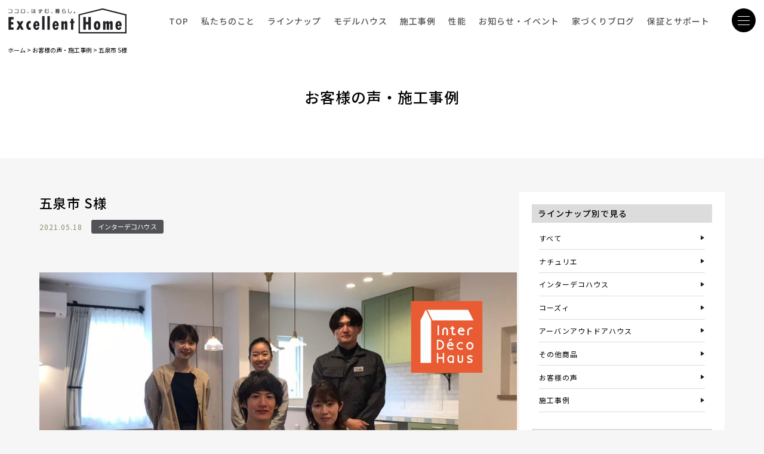

--- FILE ---
content_type: text/html; charset=UTF-8
request_url: https://excellent-niigata.com/examples/inter-deco-haus/2021-5-18-%EF%BD%93/
body_size: 12924
content:
<!DOCTYPE html>
<html lang="ja">

	<head>
        <!-- Google Tag Manager digiple add230908 -->
        <script>(function(w,d,s,l,i){w[l]=w[l]||[];w[l].push({'gtm.start':
            new Date().getTime(),event:'gtm.js'});var f=d.getElementsByTagName(s)[0],
            j=d.createElement(s),dl=l!='dataLayer'?'&l='+l:'';j.async=true;j.src=
            'https://www.googletagmanager.com/gtm.js?id='+i+dl;f.parentNode.insertBefore(j,f);
            })(window,document,'script','dataLayer','GTM-P8BXZZ5L');</script>
            <!-- End Google Tag Manager -->

		<!-- ▼UA -->
		<!-- Google tag (gtag.js) -->
		<script async src="https://www.googletagmanager.com/gtag/js?id=UA-185752121-2"></script>
		<script>
		window.dataLayer = window.dataLayer || [];
		function gtag(){dataLayer.push(arguments);}
		gtag('js', new Date());

		gtag('config', 'UA-185752121-2');
		</script>

		<!-- ▼GA4 -->
		<!-- Google tag (gtag.js) -->
		<script async src="https://www.googletagmanager.com/gtag/js?id=G-JPPRGJ5QQ5"></script>
		<script>
		window.dataLayer = window.dataLayer || [];
		function gtag(){dataLayer.push(arguments);}
		gtag('js', new Date());

		gtag('config', 'G-JPPRGJ5QQ5');
		gtag('config', 'AW-10802100613');
		</script>

		<meta charset="UTF-8" />
		<meta name="viewport" content="width=device-width" />
		<link rel="stylesheet" href="https://up-pt.com/js/dist/zoomslider.css">
		<link rel="stylesheet" href="https://cdnjs.cloudflare.com/ajax/libs/slick-carousel/1.9.0/slick.css" />
		<link rel="stylesheet" href="https://cdnjs.cloudflare.com/ajax/libs/slick-carousel/1.9.0/slick.min.css" />
		<link rel="stylesheet" href="https://cdnjs.cloudflare.com/ajax/libs/slick-carousel/1.9.0/slick-theme.css" />

		<link rel="preconnect" href="https://fonts.googleapis.com">
		<link rel="preconnect" href="https://fonts.gstatic.com" crossorigin>
		<link href="https://fonts.googleapis.com/css2?family=Akshar:wght@300;400;500;600;700&family=Noto+Sans+JP:wght@100;200;300;400;500;600;700;800;900&family=Quicksand:wght@300;400;500;600;700&display=swap" rel="stylesheet">

		<meta name='robots' content='index, follow, max-image-preview:large, max-snippet:-1, max-video-preview:-1' />

	<!-- This site is optimized with the Yoast SEO plugin v20.1 - https://yoast.com/wordpress/plugins/seo/ -->
	<title>五泉市 S様 - 株式会社エクセレントホーム｜新潟市の注文住宅メーカー</title>
	<meta name="description" content="五泉市 S様 - 新潟市周辺エリアを中心に、自然素材の注文住宅「ナチュリエ」やヨーロッパスタイルの輸入住宅「インターデコハウス」などの住まいづくりを通して、心が弾むような暮らしを創造します。" />
	<link rel="canonical" href="https://excellent-niigata.com/examples/inter-deco-haus/2021-5-18-ｓ/" />
	<meta property="og:locale" content="ja_JP" />
	<meta property="og:type" content="article" />
	<meta property="og:title" content="五泉市 S様 - 株式会社エクセレントホーム｜新潟市の注文住宅メーカー" />
	<meta property="og:description" content="五泉市 S様 - 新潟市周辺エリアを中心に、自然素材の注文住宅「ナチュリエ」やヨーロッパスタイルの輸入住宅「インターデコハウス」などの住まいづくりを通して、心が弾むような暮らしを創造します。" />
	<meta property="og:url" content="https://excellent-niigata.com/examples/inter-deco-haus/2021-5-18-ｓ/" />
	<meta property="og:site_name" content="株式会社エクセレントホーム｜新潟市の注文住宅メーカー" />
	<meta property="article:modified_time" content="2023-04-03T05:53:38+00:00" />
	<meta property="og:image" content="https://excellent-niigata.com/wp/wp-content/uploads/2023/01/interdeco_20210518-1.jpeg" />
	<meta property="og:image:width" content="800" />
	<meta property="og:image:height" content="480" />
	<meta property="og:image:type" content="image/jpeg" />
	<meta name="twitter:card" content="summary_large_image" />
	<meta name="twitter:label1" content="推定読み取り時間" />
	<meta name="twitter:data1" content="1分" />
	<script type="application/ld+json" class="yoast-schema-graph">{"@context":"https://schema.org","@graph":[{"@type":"WebPage","@id":"https://excellent-niigata.com/examples/inter-deco-haus/2021-5-18-%ef%bd%93/","url":"https://excellent-niigata.com/examples/inter-deco-haus/2021-5-18-%ef%bd%93/","name":"五泉市 S様 - 株式会社エクセレントホーム｜新潟市の注文住宅メーカー","isPartOf":{"@id":"https://excellent-niigata.com/#website"},"primaryImageOfPage":{"@id":"https://excellent-niigata.com/examples/inter-deco-haus/2021-5-18-%ef%bd%93/#primaryimage"},"image":{"@id":"https://excellent-niigata.com/examples/inter-deco-haus/2021-5-18-%ef%bd%93/#primaryimage"},"thumbnailUrl":"https://excellent-niigata.com/wp/wp-content/uploads/2023/01/interdeco_20210518-1.jpeg","datePublished":"2021-05-18T03:02:38+00:00","dateModified":"2023-04-03T05:53:38+00:00","description":"五泉市 S様 - 新潟市周辺エリアを中心に、自然素材の注文住宅「ナチュリエ」やヨーロッパスタイルの輸入住宅「インターデコハウス」などの住まいづくりを通して、心が弾むような暮らしを創造します。","breadcrumb":{"@id":"https://excellent-niigata.com/examples/inter-deco-haus/2021-5-18-%ef%bd%93/#breadcrumb"},"inLanguage":"ja","potentialAction":[{"@type":"ReadAction","target":["https://excellent-niigata.com/examples/inter-deco-haus/2021-5-18-%ef%bd%93/"]}]},{"@type":"ImageObject","inLanguage":"ja","@id":"https://excellent-niigata.com/examples/inter-deco-haus/2021-5-18-%ef%bd%93/#primaryimage","url":"https://excellent-niigata.com/wp/wp-content/uploads/2023/01/interdeco_20210518-1.jpeg","contentUrl":"https://excellent-niigata.com/wp/wp-content/uploads/2023/01/interdeco_20210518-1.jpeg","width":800,"height":480},{"@type":"BreadcrumbList","@id":"https://excellent-niigata.com/examples/inter-deco-haus/2021-5-18-%ef%bd%93/#breadcrumb","itemListElement":[{"@type":"ListItem","position":1,"name":"ホーム","item":"https://excellent-niigata.com/"},{"@type":"ListItem","position":2,"name":"お客様の声・施工事例","item":"https://excellent-niigata.com/examples/"},{"@type":"ListItem","position":3,"name":"五泉市 S様"}]},{"@type":"WebSite","@id":"https://excellent-niigata.com/#website","url":"https://excellent-niigata.com/","name":"株式会社エクセレントホーム｜新潟市の注文住宅メーカー","description":"新潟市周辺エリアを中心に、自然素材の注文住宅「ナチュリエ」やヨーロッパスタイルの輸入住宅「インターデコハウス」などの住まいづくりを通して、心が弾むような暮らしを創造します。","publisher":{"@id":"https://excellent-niigata.com/#organization"},"potentialAction":[{"@type":"SearchAction","target":{"@type":"EntryPoint","urlTemplate":"https://excellent-niigata.com/?s={search_term_string}"},"query-input":"required name=search_term_string"}],"inLanguage":"ja"},{"@type":"Organization","@id":"https://excellent-niigata.com/#organization","name":"株式会社エクセレントホーム","url":"https://excellent-niigata.com/","logo":{"@type":"ImageObject","inLanguage":"ja","@id":"https://excellent-niigata.com/#/schema/logo/image/","url":"https://excellent-niigata.com/wp/wp-content/uploads/2023/12/名称未設定-1.png","contentUrl":"https://excellent-niigata.com/wp/wp-content/uploads/2023/12/名称未設定-1.png","width":230,"height":49,"caption":"株式会社エクセレントホーム"},"image":{"@id":"https://excellent-niigata.com/#/schema/logo/image/"}}]}</script>
	<!-- / Yoast SEO plugin. -->


<link rel="alternate" type="application/rss+xml" title="株式会社エクセレントホーム｜新潟市の注文住宅メーカー &raquo; フィード" href="https://excellent-niigata.com/feed/" />
<link rel="alternate" type="application/rss+xml" title="株式会社エクセレントホーム｜新潟市の注文住宅メーカー &raquo; コメントフィード" href="https://excellent-niigata.com/comments/feed/" />
<script type="text/javascript">
window._wpemojiSettings = {"baseUrl":"https:\/\/s.w.org\/images\/core\/emoji\/14.0.0\/72x72\/","ext":".png","svgUrl":"https:\/\/s.w.org\/images\/core\/emoji\/14.0.0\/svg\/","svgExt":".svg","source":{"concatemoji":"https:\/\/excellent-niigata.com\/wp\/wp-includes\/js\/wp-emoji-release.min.js?ver=6.2.8"}};
/*! This file is auto-generated */
!function(e,a,t){var n,r,o,i=a.createElement("canvas"),p=i.getContext&&i.getContext("2d");function s(e,t){p.clearRect(0,0,i.width,i.height),p.fillText(e,0,0);e=i.toDataURL();return p.clearRect(0,0,i.width,i.height),p.fillText(t,0,0),e===i.toDataURL()}function c(e){var t=a.createElement("script");t.src=e,t.defer=t.type="text/javascript",a.getElementsByTagName("head")[0].appendChild(t)}for(o=Array("flag","emoji"),t.supports={everything:!0,everythingExceptFlag:!0},r=0;r<o.length;r++)t.supports[o[r]]=function(e){if(p&&p.fillText)switch(p.textBaseline="top",p.font="600 32px Arial",e){case"flag":return s("\ud83c\udff3\ufe0f\u200d\u26a7\ufe0f","\ud83c\udff3\ufe0f\u200b\u26a7\ufe0f")?!1:!s("\ud83c\uddfa\ud83c\uddf3","\ud83c\uddfa\u200b\ud83c\uddf3")&&!s("\ud83c\udff4\udb40\udc67\udb40\udc62\udb40\udc65\udb40\udc6e\udb40\udc67\udb40\udc7f","\ud83c\udff4\u200b\udb40\udc67\u200b\udb40\udc62\u200b\udb40\udc65\u200b\udb40\udc6e\u200b\udb40\udc67\u200b\udb40\udc7f");case"emoji":return!s("\ud83e\udef1\ud83c\udffb\u200d\ud83e\udef2\ud83c\udfff","\ud83e\udef1\ud83c\udffb\u200b\ud83e\udef2\ud83c\udfff")}return!1}(o[r]),t.supports.everything=t.supports.everything&&t.supports[o[r]],"flag"!==o[r]&&(t.supports.everythingExceptFlag=t.supports.everythingExceptFlag&&t.supports[o[r]]);t.supports.everythingExceptFlag=t.supports.everythingExceptFlag&&!t.supports.flag,t.DOMReady=!1,t.readyCallback=function(){t.DOMReady=!0},t.supports.everything||(n=function(){t.readyCallback()},a.addEventListener?(a.addEventListener("DOMContentLoaded",n,!1),e.addEventListener("load",n,!1)):(e.attachEvent("onload",n),a.attachEvent("onreadystatechange",function(){"complete"===a.readyState&&t.readyCallback()})),(e=t.source||{}).concatemoji?c(e.concatemoji):e.wpemoji&&e.twemoji&&(c(e.twemoji),c(e.wpemoji)))}(window,document,window._wpemojiSettings);
</script>
<style type="text/css">
img.wp-smiley,
img.emoji {
	display: inline !important;
	border: none !important;
	box-shadow: none !important;
	height: 1em !important;
	width: 1em !important;
	margin: 0 0.07em !important;
	vertical-align: -0.1em !important;
	background: none !important;
	padding: 0 !important;
}
</style>
	<link rel='stylesheet' id='wp-block-library-css' href='https://excellent-niigata.com/wp/wp-includes/css/dist/block-library/style.min.css?ver=6.2.8' type='text/css' media='all' />
<link rel='stylesheet' id='classic-theme-styles-css' href='https://excellent-niigata.com/wp/wp-includes/css/classic-themes.min.css?ver=6.2.8' type='text/css' media='all' />
<style id='global-styles-inline-css' type='text/css'>
body{--wp--preset--color--black: #000000;--wp--preset--color--cyan-bluish-gray: #abb8c3;--wp--preset--color--white: #ffffff;--wp--preset--color--pale-pink: #f78da7;--wp--preset--color--vivid-red: #cf2e2e;--wp--preset--color--luminous-vivid-orange: #ff6900;--wp--preset--color--luminous-vivid-amber: #fcb900;--wp--preset--color--light-green-cyan: #7bdcb5;--wp--preset--color--vivid-green-cyan: #00d084;--wp--preset--color--pale-cyan-blue: #8ed1fc;--wp--preset--color--vivid-cyan-blue: #0693e3;--wp--preset--color--vivid-purple: #9b51e0;--wp--preset--gradient--vivid-cyan-blue-to-vivid-purple: linear-gradient(135deg,rgba(6,147,227,1) 0%,rgb(155,81,224) 100%);--wp--preset--gradient--light-green-cyan-to-vivid-green-cyan: linear-gradient(135deg,rgb(122,220,180) 0%,rgb(0,208,130) 100%);--wp--preset--gradient--luminous-vivid-amber-to-luminous-vivid-orange: linear-gradient(135deg,rgba(252,185,0,1) 0%,rgba(255,105,0,1) 100%);--wp--preset--gradient--luminous-vivid-orange-to-vivid-red: linear-gradient(135deg,rgba(255,105,0,1) 0%,rgb(207,46,46) 100%);--wp--preset--gradient--very-light-gray-to-cyan-bluish-gray: linear-gradient(135deg,rgb(238,238,238) 0%,rgb(169,184,195) 100%);--wp--preset--gradient--cool-to-warm-spectrum: linear-gradient(135deg,rgb(74,234,220) 0%,rgb(151,120,209) 20%,rgb(207,42,186) 40%,rgb(238,44,130) 60%,rgb(251,105,98) 80%,rgb(254,248,76) 100%);--wp--preset--gradient--blush-light-purple: linear-gradient(135deg,rgb(255,206,236) 0%,rgb(152,150,240) 100%);--wp--preset--gradient--blush-bordeaux: linear-gradient(135deg,rgb(254,205,165) 0%,rgb(254,45,45) 50%,rgb(107,0,62) 100%);--wp--preset--gradient--luminous-dusk: linear-gradient(135deg,rgb(255,203,112) 0%,rgb(199,81,192) 50%,rgb(65,88,208) 100%);--wp--preset--gradient--pale-ocean: linear-gradient(135deg,rgb(255,245,203) 0%,rgb(182,227,212) 50%,rgb(51,167,181) 100%);--wp--preset--gradient--electric-grass: linear-gradient(135deg,rgb(202,248,128) 0%,rgb(113,206,126) 100%);--wp--preset--gradient--midnight: linear-gradient(135deg,rgb(2,3,129) 0%,rgb(40,116,252) 100%);--wp--preset--duotone--dark-grayscale: url('#wp-duotone-dark-grayscale');--wp--preset--duotone--grayscale: url('#wp-duotone-grayscale');--wp--preset--duotone--purple-yellow: url('#wp-duotone-purple-yellow');--wp--preset--duotone--blue-red: url('#wp-duotone-blue-red');--wp--preset--duotone--midnight: url('#wp-duotone-midnight');--wp--preset--duotone--magenta-yellow: url('#wp-duotone-magenta-yellow');--wp--preset--duotone--purple-green: url('#wp-duotone-purple-green');--wp--preset--duotone--blue-orange: url('#wp-duotone-blue-orange');--wp--preset--font-size--small: 13px;--wp--preset--font-size--medium: 20px;--wp--preset--font-size--large: 36px;--wp--preset--font-size--x-large: 42px;--wp--preset--spacing--20: 0.44rem;--wp--preset--spacing--30: 0.67rem;--wp--preset--spacing--40: 1rem;--wp--preset--spacing--50: 1.5rem;--wp--preset--spacing--60: 2.25rem;--wp--preset--spacing--70: 3.38rem;--wp--preset--spacing--80: 5.06rem;--wp--preset--shadow--natural: 6px 6px 9px rgba(0, 0, 0, 0.2);--wp--preset--shadow--deep: 12px 12px 50px rgba(0, 0, 0, 0.4);--wp--preset--shadow--sharp: 6px 6px 0px rgba(0, 0, 0, 0.2);--wp--preset--shadow--outlined: 6px 6px 0px -3px rgba(255, 255, 255, 1), 6px 6px rgba(0, 0, 0, 1);--wp--preset--shadow--crisp: 6px 6px 0px rgba(0, 0, 0, 1);}:where(.is-layout-flex){gap: 0.5em;}body .is-layout-flow > .alignleft{float: left;margin-inline-start: 0;margin-inline-end: 2em;}body .is-layout-flow > .alignright{float: right;margin-inline-start: 2em;margin-inline-end: 0;}body .is-layout-flow > .aligncenter{margin-left: auto !important;margin-right: auto !important;}body .is-layout-constrained > .alignleft{float: left;margin-inline-start: 0;margin-inline-end: 2em;}body .is-layout-constrained > .alignright{float: right;margin-inline-start: 2em;margin-inline-end: 0;}body .is-layout-constrained > .aligncenter{margin-left: auto !important;margin-right: auto !important;}body .is-layout-constrained > :where(:not(.alignleft):not(.alignright):not(.alignfull)){max-width: var(--wp--style--global--content-size);margin-left: auto !important;margin-right: auto !important;}body .is-layout-constrained > .alignwide{max-width: var(--wp--style--global--wide-size);}body .is-layout-flex{display: flex;}body .is-layout-flex{flex-wrap: wrap;align-items: center;}body .is-layout-flex > *{margin: 0;}:where(.wp-block-columns.is-layout-flex){gap: 2em;}.has-black-color{color: var(--wp--preset--color--black) !important;}.has-cyan-bluish-gray-color{color: var(--wp--preset--color--cyan-bluish-gray) !important;}.has-white-color{color: var(--wp--preset--color--white) !important;}.has-pale-pink-color{color: var(--wp--preset--color--pale-pink) !important;}.has-vivid-red-color{color: var(--wp--preset--color--vivid-red) !important;}.has-luminous-vivid-orange-color{color: var(--wp--preset--color--luminous-vivid-orange) !important;}.has-luminous-vivid-amber-color{color: var(--wp--preset--color--luminous-vivid-amber) !important;}.has-light-green-cyan-color{color: var(--wp--preset--color--light-green-cyan) !important;}.has-vivid-green-cyan-color{color: var(--wp--preset--color--vivid-green-cyan) !important;}.has-pale-cyan-blue-color{color: var(--wp--preset--color--pale-cyan-blue) !important;}.has-vivid-cyan-blue-color{color: var(--wp--preset--color--vivid-cyan-blue) !important;}.has-vivid-purple-color{color: var(--wp--preset--color--vivid-purple) !important;}.has-black-background-color{background-color: var(--wp--preset--color--black) !important;}.has-cyan-bluish-gray-background-color{background-color: var(--wp--preset--color--cyan-bluish-gray) !important;}.has-white-background-color{background-color: var(--wp--preset--color--white) !important;}.has-pale-pink-background-color{background-color: var(--wp--preset--color--pale-pink) !important;}.has-vivid-red-background-color{background-color: var(--wp--preset--color--vivid-red) !important;}.has-luminous-vivid-orange-background-color{background-color: var(--wp--preset--color--luminous-vivid-orange) !important;}.has-luminous-vivid-amber-background-color{background-color: var(--wp--preset--color--luminous-vivid-amber) !important;}.has-light-green-cyan-background-color{background-color: var(--wp--preset--color--light-green-cyan) !important;}.has-vivid-green-cyan-background-color{background-color: var(--wp--preset--color--vivid-green-cyan) !important;}.has-pale-cyan-blue-background-color{background-color: var(--wp--preset--color--pale-cyan-blue) !important;}.has-vivid-cyan-blue-background-color{background-color: var(--wp--preset--color--vivid-cyan-blue) !important;}.has-vivid-purple-background-color{background-color: var(--wp--preset--color--vivid-purple) !important;}.has-black-border-color{border-color: var(--wp--preset--color--black) !important;}.has-cyan-bluish-gray-border-color{border-color: var(--wp--preset--color--cyan-bluish-gray) !important;}.has-white-border-color{border-color: var(--wp--preset--color--white) !important;}.has-pale-pink-border-color{border-color: var(--wp--preset--color--pale-pink) !important;}.has-vivid-red-border-color{border-color: var(--wp--preset--color--vivid-red) !important;}.has-luminous-vivid-orange-border-color{border-color: var(--wp--preset--color--luminous-vivid-orange) !important;}.has-luminous-vivid-amber-border-color{border-color: var(--wp--preset--color--luminous-vivid-amber) !important;}.has-light-green-cyan-border-color{border-color: var(--wp--preset--color--light-green-cyan) !important;}.has-vivid-green-cyan-border-color{border-color: var(--wp--preset--color--vivid-green-cyan) !important;}.has-pale-cyan-blue-border-color{border-color: var(--wp--preset--color--pale-cyan-blue) !important;}.has-vivid-cyan-blue-border-color{border-color: var(--wp--preset--color--vivid-cyan-blue) !important;}.has-vivid-purple-border-color{border-color: var(--wp--preset--color--vivid-purple) !important;}.has-vivid-cyan-blue-to-vivid-purple-gradient-background{background: var(--wp--preset--gradient--vivid-cyan-blue-to-vivid-purple) !important;}.has-light-green-cyan-to-vivid-green-cyan-gradient-background{background: var(--wp--preset--gradient--light-green-cyan-to-vivid-green-cyan) !important;}.has-luminous-vivid-amber-to-luminous-vivid-orange-gradient-background{background: var(--wp--preset--gradient--luminous-vivid-amber-to-luminous-vivid-orange) !important;}.has-luminous-vivid-orange-to-vivid-red-gradient-background{background: var(--wp--preset--gradient--luminous-vivid-orange-to-vivid-red) !important;}.has-very-light-gray-to-cyan-bluish-gray-gradient-background{background: var(--wp--preset--gradient--very-light-gray-to-cyan-bluish-gray) !important;}.has-cool-to-warm-spectrum-gradient-background{background: var(--wp--preset--gradient--cool-to-warm-spectrum) !important;}.has-blush-light-purple-gradient-background{background: var(--wp--preset--gradient--blush-light-purple) !important;}.has-blush-bordeaux-gradient-background{background: var(--wp--preset--gradient--blush-bordeaux) !important;}.has-luminous-dusk-gradient-background{background: var(--wp--preset--gradient--luminous-dusk) !important;}.has-pale-ocean-gradient-background{background: var(--wp--preset--gradient--pale-ocean) !important;}.has-electric-grass-gradient-background{background: var(--wp--preset--gradient--electric-grass) !important;}.has-midnight-gradient-background{background: var(--wp--preset--gradient--midnight) !important;}.has-small-font-size{font-size: var(--wp--preset--font-size--small) !important;}.has-medium-font-size{font-size: var(--wp--preset--font-size--medium) !important;}.has-large-font-size{font-size: var(--wp--preset--font-size--large) !important;}.has-x-large-font-size{font-size: var(--wp--preset--font-size--x-large) !important;}
.wp-block-navigation a:where(:not(.wp-element-button)){color: inherit;}
:where(.wp-block-columns.is-layout-flex){gap: 2em;}
.wp-block-pullquote{font-size: 1.5em;line-height: 1.6;}
</style>
<link rel='stylesheet' id='wp-pagenavi-css' href='https://excellent-niigata.com/wp/wp-content/plugins/wp-pagenavi/pagenavi-css.css?ver=2.70' type='text/css' media='all' />
<link rel='stylesheet' id='my-css' href='https://excellent-niigata.com/wp/wp-content/themes/excellenthome/assets/css/style.css?ver=1761271442' type='text/css' media='all' />
<link rel='stylesheet' id='style-css-css' href='https://excellent-niigata.com/wp/wp-content/themes/excellenthome/style.css?ver=1684227516' type='text/css' media='all' />
<link rel="https://api.w.org/" href="https://excellent-niigata.com/wp-json/" /><link rel="alternate" type="application/json" href="https://excellent-niigata.com/wp-json/wp/v2/examples/726" /><link rel="EditURI" type="application/rsd+xml" title="RSD" href="https://excellent-niigata.com/wp/xmlrpc.php?rsd" />
<link rel="wlwmanifest" type="application/wlwmanifest+xml" href="https://excellent-niigata.com/wp/wp-includes/wlwmanifest.xml" />
<meta name="generator" content="WordPress 6.2.8" />
<link rel='shortlink' href='https://excellent-niigata.com/?p=726' />
<link rel="alternate" type="application/json+oembed" href="https://excellent-niigata.com/wp-json/oembed/1.0/embed?url=https%3A%2F%2Fexcellent-niigata.com%2Fexamples%2Finter-deco-haus%2F2021-5-18-%25ef%25bd%2593%2F" />
<link rel="alternate" type="text/xml+oembed" href="https://excellent-niigata.com/wp-json/oembed/1.0/embed?url=https%3A%2F%2Fexcellent-niigata.com%2Fexamples%2Finter-deco-haus%2F2021-5-18-%25ef%25bd%2593%2F&#038;format=xml" />
<link rel="icon" href="https://excellent-niigata.com/wp/wp-content/uploads/2023/02/cropped-favicon-32x32.png" sizes="32x32" />
<link rel="icon" href="https://excellent-niigata.com/wp/wp-content/uploads/2023/02/cropped-favicon-192x192.png" sizes="192x192" />
<link rel="apple-touch-icon" href="https://excellent-niigata.com/wp/wp-content/uploads/2023/02/cropped-favicon-180x180.png" />
<meta name="msapplication-TileImage" content="https://excellent-niigata.com/wp/wp-content/uploads/2023/02/cropped-favicon-270x270.png" />
<!--		<link rel="stylesheet" href="https://excellent-niigata.com/wp/wp-content/themes/excellenthome/assets/css/style.css?1761271442">-->
		<link rel="stylesheet" href="https://excellent-niigata.com/wp/wp-content/themes/excellenthome/assets/css/style-sp.css?1761271391">
		<link rel="stylesheet" href="https://excellent-niigata.com/wp/wp-content/themes/excellenthome/assets/js/scroll-hint/scroll-hint.css">
								<script type="text/javascript">
    (function(c,l,a,r,i,t,y){
        c[a]=c[a]||function(){(c[a].q=c[a].q||[]).push(arguments)};
        t=l.createElement(r);t.async=1;t.src="https://www.clarity.ms/tag/"+i;
        y=l.getElementsByTagName(r)[0];y.parentNode.insertBefore(t,y);
    })(window, document, "clarity", "script", "p4verhowhi");
		</script>
	</head>

	<body data-rsssl=1 class="examples-template-default single single-examples postid-726" ontouchstart="">
        <!-- Google Tag Manager (noscript) digiple add230908 -->
        <noscript><iframe src="https://www.googletagmanager.com/ns.html?id=GTM-P8BXZZ5L"
            height="0" width="0" style="display:none;visibility:hidden"></iframe></noscript>
            <!-- End Google Tag Manager (noscript) -->

		<div id="wrapper" class="hfeed">
			<header id="header">
				<div class="header-main flex al_center">
					<div class="site_logo">
						<a href="https://excellent-niigata.com/"><img src="https://excellent-niigata.com/wp/wp-content/themes/excellenthome/assets/img/top/logo.svg" alt="エクセレントホーム ロゴ"></a>
					</div>
					
					<div class="header-menu">
						<div class="header-menu__list flex pc_only">
							<a href="https://excellent-niigata.com/">TOP</a>
							<a href="https://excellent-niigata.com/about">私たちのこと</a>
							<a href="https://excellent-niigata.com/lineup">ラインナップ</a>
							<a href="https://excellent-niigata.com/modelhouse/">モデルハウス</a>
							<a href="https://excellent-niigata.com/examples_cat/case/">施工事例</a>
							<a href="https://excellent-niigata.com/performance/">性能</a>
							<a href="https://excellent-niigata.com/event">お知らせ・イベント</a>
							<a href="https://excellent-niigata.com/blog">家づくりブログ</a>
							<a href="https://excellent-niigata.com/owners_support">保証とサポート</a>
						</div>
						<nav class="mobile-menu">
							<input type="checkbox" id="checkbox" class="mobile-menu__checkbox">
							<label for="checkbox" class="mobile-menu__btn">
								<div class="mobile-menu__icon">
									<p></p>
								</div>
							</label>
							<div class="mobile-menu__container">
								<div class="menu_site_logo">
									<a href="https://excellent-niigata.com/"><img src="https://excellent-niigata.com/wp/wp-content/themes/excellenthome/assets/img/top/logo2.svg" alt="エクセレントホーム ロゴ"></a>
								</div>
								<div class="header-menu__main flex">
									<div class="header-menu__main--content flex_3culm">
										<a href="https://excellent-niigata.com/" class="header-menu__main_menu">
											TOP
										</a>
									</div>
									<div class="header-menu__main--content flex_3culm">
										<a href="https://excellent-niigata.com/about" class="header-menu__main_menu">
											私たちのこと
										</a>
										<a href="https://excellent-niigata.com/company" class="header-menu__sub_menu">
											会社情報
										</a>
										<a href="https://excellent-niigata.com/staff" class="header-menu__sub_menu">
											スタッフ紹介
										</a>
									</div>
									<div class="header-menu__main--content flex_3culm">
										<a href="https://excellent-niigata.com/lineup" class="header-menu__main_menu">
											ラインナップ
										</a>
										<a href="https://www.naturie.jp/shop/niigata.html" class="header-menu__sub_menu" target="_blank">
											ナチュリエ
										</a>
										<a href="https://www.idh.co.jp/store/niigata/" class="header-menu__sub_menu" target="_blank">
											インターデコハウス
										</a>
										<a href="https://fc.cozy-home.jp/" class="header-menu__sub_menu" target="_blank">
											COZY
										</a>
										<a href="https://excellent-niigata.com/lineup/renovation" class="header-menu__sub_menu">
											リノベーション
										</a>
									</div>
									<div class="header-menu__main--content flex_3culm">
										<a href="https://excellent-niigata.com/modelhouse/" class="header-menu__main_menu">
											モデルハウス
										</a>
									</div>
									<div class="header-menu__main--content flex_3culm">
										<a href="https://excellent-niigata.com/real_estate" class="header-menu__main_menu">
											不動産情報
										</a>
									</div>
									<div class="header-menu__main--content flex_3culm">
										<a href="https://excellent-niigata.com/examples_cat/case/" class="header-menu__main_menu">
											施工事例
										</a>
									</div>
									<div class="header-menu__main--content flex_3culm">
										<a href="https://excellent-niigata.com/performance" class="header-menu__main_menu">
											性能
										</a>
									</div>
									<div class="header-menu__main--content flex_3culm">
										<a href="https://excellent-niigata.com/event" class="header-menu__main_menu">
											お知らせ・イベント
										</a>
									</div>
									<div class="header-menu__main--content flex_3culm">
										<a href="https://excellent-niigata.com/blog" class="header-menu__main_menu">
											家づくりブログ
										</a>
									</div>
									<div class="header-menu__main--content flex_3culm">
										<a href="https://excellent-niigata.com/owners_support" class="header-menu__main_menu">
											安心サポート
										</a>
										<a href="https://excellent-niigata.com/refer_a_friend_program" class="header-menu__sub_menu">
											お友達紹介制度
										</a>
									</div>
									<div class="header-menu__main--content flex_3culm">
									</div>
									<div class="header-menu__main--content flex_3culm">
									</div>
									<div class="header-menu__main--content02 flex_2culm">
										<div class="header-menu__formbutton center ft_modelhouse__bk_white">
											<h2 class="bold">
												<img src="https://excellent-niigata.com/wp/wp-content/themes/excellenthome/assets/img/top/002.svg" alt="家 アイコン"><br/>
												モデルハウス見学<br/>随時受付中!
											</h2>
											<div class="ft_modelhouse__more more_border">
												<a href="https://excellent-niigata.com/event_cat/event/">
													今すぐ申し込む！
												</a>
											</div>
										</div>
										<div class="header-menu__formbutton--submenu flex">
											<a href="https://excellent-niigata.com/privacy">プライバシーポリシー</a>
											<a href="https://excellent-niigata.com/recruit_lp/" target="_blank">採用情報</a>
										</div>
									</div>
									<div class="header-menu__main--content03 flex_2culm">
										<a href="https://share.hsforms.com/1ZkWa8eBeSg6FluTh9XHEDAe2nf1" class="header-menu__contact sm_text" target="_blank">
											<span class="bold green center">お問い合わせ</span><br/>
											お客様より頂いたお問い合わせには、できる限り迅速に対応させて頂きます。（1営業日以内）お気軽にお問い合わせ下さい。
											<img src="https://excellent-niigata.com/wp/wp-content/themes/excellenthome/assets/img/top/003.svg" alt="矢印 アイコン">
										</a>
										<a href="https://share.hsforms.com/1GiOCCgMfR3utTTLWVMOAwAe2nf1" class="header-menu__contact sm_text" target="_blank">
											<span class="bold green center">資料請求</span><br/>
											エクセレントホームでは各商品の資料をご用意しております。ご興味をお持ちのお客様へ詳しい資料をお届けしております。
											<img src="https://excellent-niigata.com/wp/wp-content/themes/excellenthome/assets/img/top/004.svg" alt="矢印 アイコン">
										</a>
									</div>
								</div>
								
							</div>
						</nav>
					</div>
				</div>

			</header>
			<div id="container"><main id="content">
	<div class="breadcrumbs" typeof="BreadcrumbList" vocab="http://schema.org/">
		<!-- Breadcrumb NavXT 7.2.0 -->
<span property="itemListElement" typeof="ListItem"><a property="item" typeof="WebPage" title="Go to 株式会社エクセレントホーム｜新潟市の注文住宅メーカー." href="https://excellent-niigata.com" class="home" ><span property="name">ホーム</span></a><meta property="position" content="1"></span> &gt; <span property="itemListElement" typeof="ListItem"><a property="item" typeof="WebPage" title="お客様の声・施工事例へ移動する" href="https://excellent-niigata.com/examples/" class="archive post-examples-archive" ><span property="name">お客様の声・施工事例</span></a><meta property="position" content="2"></span> &gt; <span property="itemListElement" typeof="ListItem"><span property="name" class="post post-examples current-item">五泉市 S様</span><meta property="url" content="https://excellent-niigata.com/examples/inter-deco-haus/2021-5-18-%ef%bd%93/"><meta property="position" content="3"></span>	</div>
	<section class="low_examples low_page">
		<div class="low_page_ttl low_ttl bk_white">
			<p class="low_mainh1 center">
				お客様の声・施工事例
			</p>
		</div>
		<div class="low_examples_main maxwidth flex">
			<div class="low_examples_main__content">
				<h1 class="low_examples_main__content--ttl">
					五泉市 S様				</h1>
				<div class="low_examples_main__content--day">
					2021.05.18					<span>インターデコハウス</span>				</div>
				<div class="low_page_main__content--slider">
					<div class="low_page_main__content--slider_main">
											</div>
					<div class="low_page_main__content--slider_sub">
											</div>
				</div>
				<div class="low_examples_main__content--text">
					<p><img decoding="async" class="alignnone size-full wp-image-727" src="https://excellent-niigata.com/wp/wp-content/uploads/2023/01/interdeco_20210518.jpeg" alt="" width="800" height="480" srcset="https://excellent-niigata.com/wp/wp-content/uploads/2023/01/interdeco_20210518.jpeg 800w, https://excellent-niigata.com/wp/wp-content/uploads/2023/01/interdeco_20210518-300x180.jpeg 300w, https://excellent-niigata.com/wp/wp-content/uploads/2023/01/interdeco_20210518-768x461.jpeg 768w" sizes="(max-width: 800px) 100vw, 800px" /></p>
<p>あこがれの外国風のかわいいおうち。たくさんの人に自慢したくなりました！！</p>
<p><img decoding="async" loading="lazy" class="alignnone size-full wp-image-728" src="https://excellent-niigata.com/wp/wp-content/uploads/2023/01/enquete_20210518-1.jpeg" alt="" width="419" height="447" srcset="https://excellent-niigata.com/wp/wp-content/uploads/2023/01/enquete_20210518-1.jpeg 419w, https://excellent-niigata.com/wp/wp-content/uploads/2023/01/enquete_20210518-1-281x300.jpeg 281w" sizes="(max-width: 419px) 100vw, 419px" /></p>
				</div>
			</div>
			
						
			<div class="low_examples_main__sidebar">
				<div class="low_examples_main__sidebar--content">
					<div class="low_examples_main__sidebar--ttl">
						ラインナップ別で見る
					</div>
					<div class="low_examples_main__sidebar--menu">
						<a href="/examples/">
							すべて
						</a>
						<a href="https://excellent-niigata.com/examples_cat/naturie/">ナチュリエ</a><a href="https://excellent-niigata.com/examples_cat/inter-deco-haus/">インターデコハウス</a><a href="https://excellent-niigata.com/examples_cat/cozy/">コーズィ</a><a href="https://excellent-niigata.com/examples_cat/urban-outdoor-house/">アーバンアウトドアハウス</a><a href="https://excellent-niigata.com/examples_cat/others/">その他商品</a><a href="https://excellent-niigata.com/examples_cat/voice/">お客様の声</a><a href="https://excellent-niigata.com/examples_cat/case/">施工事例</a>					</div>
				</div>
				<div class="low_examples_main__sidebar--content">
					<div class="low_examples_main__sidebar--ttl">
						その他の施工事例
					</div>
					<div class="low_examples_main__sidebar--archive">
																		<a href="https://excellent-niigata.com/examples/inter-deco-haus/%e5%9b%9e%e9%81%8a%e5%8b%95%e7%b7%9a%e3%82%92%e5%8f%b6%e3%81%88%e3%81%9f22%e5%b8%96ldk%e3%81%ae%e3%82%a2%e3%83%a1%e3%83%aa%e3%82%ab%e3%83%b3%e3%83%8f%e3%82%a6%e3%82%b9/" class="main__archive--content">
							<span>
								インターデコハウス							</span>
							<div class="main__archive--img examples__archive--img mainimg">
								<img width="683" height="1024" src="https://excellent-niigata.com/wp/wp-content/uploads/2025/11/石山物件-16-683x1024.jpg" class="attachment-large size-large wp-post-image" alt="" decoding="async" loading="lazy" srcset="https://excellent-niigata.com/wp/wp-content/uploads/2025/11/石山物件-16-683x1024.jpg 683w, https://excellent-niigata.com/wp/wp-content/uploads/2025/11/石山物件-16-200x300.jpg 200w, https://excellent-niigata.com/wp/wp-content/uploads/2025/11/石山物件-16-768x1151.jpg 768w, https://excellent-niigata.com/wp/wp-content/uploads/2025/11/石山物件-16-1025x1536.jpg 1025w, https://excellent-niigata.com/wp/wp-content/uploads/2025/11/石山物件-16-1366x2048.jpg 1366w, https://excellent-niigata.com/wp/wp-content/uploads/2025/11/石山物件-16-scaled.jpg 1708w" sizes="(max-width: 683px) 100vw, 683px" />							</div>
							<div class="main__archive--day examples__archive--day green">
								2025.11.07							</div>
							<div class="main__archive--ttl examples__archive--ttl">
								回遊動線を叶えた22帖LDKのアメリカンハウス							</div>
						</a>
												<a href="https://excellent-niigata.com/examples/naturie/%e3%82%ad%e3%83%a3%e3%83%b3%e3%83%91%e3%83%bc%e5%a4%ab%e5%a9%a6%e3%81%8c%e4%bd%9c%e3%81%a3%e3%81%9f%e9%96%8b%e6%94%be%e7%9a%84%e3%81%aa%e5%90%b9%e6%8a%9c%e3%81%ae%e3%81%82%e3%82%8b%e3%81%8a%e5%ae%b6/" class="main__archive--content">
							<span>
								ナチュリエ							</span>
							<div class="main__archive--img examples__archive--img mainimg">
								<img width="683" height="1024" src="https://excellent-niigata.com/wp/wp-content/uploads/2025/07/excellenthome_2_2-683x1024.jpg" class="attachment-large size-large wp-post-image" alt="" decoding="async" loading="lazy" srcset="https://excellent-niigata.com/wp/wp-content/uploads/2025/07/excellenthome_2_2-683x1024.jpg 683w, https://excellent-niigata.com/wp/wp-content/uploads/2025/07/excellenthome_2_2-200x300.jpg 200w, https://excellent-niigata.com/wp/wp-content/uploads/2025/07/excellenthome_2_2-768x1152.jpg 768w, https://excellent-niigata.com/wp/wp-content/uploads/2025/07/excellenthome_2_2-1024x1536.jpg 1024w, https://excellent-niigata.com/wp/wp-content/uploads/2025/07/excellenthome_2_2-1365x2048.jpg 1365w, https://excellent-niigata.com/wp/wp-content/uploads/2025/07/excellenthome_2_2-scaled.jpg 1707w" sizes="(max-width: 683px) 100vw, 683px" />							</div>
							<div class="main__archive--day examples__archive--day green">
								2025.07.14							</div>
							<div class="main__archive--ttl examples__archive--ttl">
								キャンパー夫婦が作った開放的な吹抜のあるお家							</div>
						</a>
												<a href="https://excellent-niigata.com/examples/naturie/case-20250213/" class="main__archive--content">
							<span>
								ナチュリエ							</span>
							<div class="main__archive--img examples__archive--img mainimg">
								<img width="1024" height="683" src="https://excellent-niigata.com/wp/wp-content/uploads/2025/02/中野様邸-13-1024x683.jpg" class="attachment-large size-large wp-post-image" alt="" decoding="async" loading="lazy" srcset="https://excellent-niigata.com/wp/wp-content/uploads/2025/02/中野様邸-13-1024x683.jpg 1024w, https://excellent-niigata.com/wp/wp-content/uploads/2025/02/中野様邸-13-300x200.jpg 300w, https://excellent-niigata.com/wp/wp-content/uploads/2025/02/中野様邸-13-768x512.jpg 768w, https://excellent-niigata.com/wp/wp-content/uploads/2025/02/中野様邸-13-1536x1025.jpg 1536w, https://excellent-niigata.com/wp/wp-content/uploads/2025/02/中野様邸-13-2048x1366.jpg 2048w, https://excellent-niigata.com/wp/wp-content/uploads/2025/02/中野様邸-13-272x182.jpg 272w" sizes="(max-width: 1024px) 100vw, 1024px" />							</div>
							<div class="main__archive--day examples__archive--day green">
								2025.02.13							</div>
							<div class="main__archive--ttl examples__archive--ttl">
								西蒲区Ｎ様邸　「観葉植物が映える大きな吹き抜けのあるお家」							</div>
						</a>
																	</div>
				</div>
			</div>
			
						
			<div class="low_back maxwidth800 flex">
				<div class="low_back__prev flex_3culm">
					<a href="https://excellent-niigata.com/examples/naturie/2021-5-18-%ef%bd%94/" rel="next">五泉市 T様</a>				</div>
				<div class="low_back__button flex_3culm">
					<div class="low_back__button--back more center">
						<a href="/examples">一覧に戻る</a>
					</div>
				</div>
				<div class="low_back__next flex_3culm">
					<a href="https://excellent-niigata.com/examples/naturie/2021-5-18-2/" rel="prev">阿賀野市 E様</a>				</div>
			</div>
			
		</div>
	</section>
	
</main>
<section class="ft_icon">
	<a href="https://excellent-niigata.com/modelhouse/" class="ft_icon__content center icon__modelhouse">
		<img src="https://excellent-niigata.com/wp/wp-content/themes/excellenthome/assets/img/top/contact_icon.svg?1733193811">
	</a>
	<a href="https://share.hsforms.com/1GiOCCgMfR3utTTLWVMOAwAe2nf1" class="ft_icon__content center icon__panf" target="_blank">
		<img src="https://excellent-niigata.com/wp/wp-content/themes/excellenthome/assets/img/top/request_icon.svg?1753427155">
	</a>
	<a href="https://excellent-niigata.com/event_cat/event/" class="ft_icon__content center icon__events sp_only" target="_blank">
		<img src="https://excellent-niigata.com/wp/wp-content/themes/excellenthome/assets/img/top/events_icon.svg?1747100384">
	</a>
</section>
<section class="ft_modelhouse center">
	<div class="ft_modelhouse__illust01 maximg">
		<img src="https://excellent-niigata.com/wp/wp-content/themes/excellenthome/assets/img/top/023.svg">
	</div>
	<div class="ft_modelhouse__bk_white bk_white">
		<h2>
			<img src="https://excellent-niigata.com/wp/wp-content/themes/excellenthome/assets/img/top/024.svg" class="img_default">
			<img src="https://excellent-niigata.com/wp/wp-content/themes/excellenthome/assets/img/top/024_hover.svg" class="img_hover"><br/>
			モデルハウス見学<br class="sp_only">  随時受付中!
		</h2>
		<div class="ft_modelhouse__column">
<!--
			<div class="ft_modelhouse__item">
				<h3 class="ft_modelhouse--title">新潟市東区石山<br>インターデコハウス<br class="pc_only">モデルハウス</h3>
				<div class="ft_modelhouse--fv">
				<img src="https://excellent-niigata.com/wp/wp-content/themes/excellenthome/assets/img/top/ft_mh_idh.jpg" alt="新潟市東区石山 インターデコハウス モデルハウス ページ画像" width="404" height="219">
				</div>
				<div class="ft_modelhouse--logo"><img src="https://excellent-niigata.com/wp/wp-content/themes/excellenthome/assets/img/top/ft_mh_idh.svg" alt="インターデコハウス ロゴ" width="178" height="53"></div>
				<div class="ft_modelhouse__more02 more_border">
				<a href="https://excellent-niigata.com/ishiyama/" target="_blank" class="lp_click">詳しくはこちら</a>
				</div>
			</div>
			<div class="ft_modelhouse__item">
				<h3 class="ft_modelhouse--title">新潟市江南区五月町<br>ナチュリエ<br class="pc_only">モデルハウス</h3>
				<div class="ft_modelhouse--fv">
				<img src="https://excellent-niigata.com/wp/wp-content/themes/excellenthome/assets/img/top/ft_mh_naturie.jpg" alt="新潟市東区石山 インターデコハウス モデルハウス ページ画像" width="404" height="219">
				</div>
				<div class="ft_modelhouse--logo"><img src="https://excellent-niigata.com/wp/wp-content/themes/excellenthome/assets/img/top/ft_mh_naturie.png" alt="ナチュリエ ロゴ" width="178" height="53"></div>
				<div class="ft_modelhouse__more02 more_border">
				<a href="https://excellent-niigata.com/event/event/satsukichomodel/" target="_blank" class="lp_click">詳しくはこちら</a>
				</div>
			</div>
-->
			<div class="ft_modelhouse__item">
				<h3 class="ft_modelhouse--title">新潟市中央区鳥屋野<br>ナチュリエ<br class="pc_only">モデルハウス</h3>
				<div class="ft_modelhouse--fv">
				<img src="https://excellent-niigata.com/wp/wp-content/themes/excellenthome/assets/img/top/ft_mh_naturie_tyn.jpg" alt="新潟市中央区鳥屋野 ナチュリエ モデルハウス ページ画像" width="404" height="219">
				</div>
				<div class="ft_modelhouse--logo"><img src="https://excellent-niigata.com/wp/wp-content/themes/excellenthome/assets/img/top/ft_mh_naturie.png" alt="ナチュリエ ロゴ" width="178" height="53"></div>
				<div class="ft_modelhouse__more02 more_border">
				<a href="https://excellent-niigata.com/event/event/%e3%80%90%e8%a6%8b%e5%ad%a6%e4%bc%9a%e3%80%91%e8%a1%97%e4%b8%ad%e3%81%a7%e3%82%82%e8%87%aa%e7%84%b6%e3%82%92%e6%84%9f%e3%81%98%e3%82%8b%e5%9c%9f%e9%96%93%e3%81%a8%e5%ba%ad%e3%81%ae%e3%81%82%e3%82%8b/" target="_blank" class="lp_click">詳しくはこちら</a>
				</div>
			</div>
			<div class="ft_modelhouse__item">
				<h3 class="ft_modelhouse--title">新潟市中央区上近江<br>コーズィ<br class="pc_only">モデルハウス</h3>
				<div class="ft_modelhouse--fv">
				<img src="https://excellent-niigata.com/wp/wp-content/themes/excellenthome/assets/img/top/ft_mh_cozy.jpg" alt="新潟市中央区上近江 コーズィ モデルハウス ページ画像" width="404" height="219">
				</div>
				<div class="ft_modelhouse--logo"><img src="https://excellent-niigata.com/wp/wp-content/themes/excellenthome/assets/img/top/ft_mh_cozy.svg" alt="コーズィ ロゴ" width="178" height="53"></div>
				<div class="ft_modelhouse__more02 more_border">
				<a href="https://excellent-niigata.com/event/event/%E5%85%B1%E5%83%8D%E3%81%8D%E4%B8%96%E5%B8%AF%E3%81%AB%E5%AC%89%E3%81%97%E3%81%84%E3%82%B3%E3%83%B3%E3%83%91%E3%82%AF%E3%83%88%E3%81%AA%E7%94%9F%E6%B4%BB%E5%8B%95%E7%B7%9A%E3%82%92%E5%8F%B6%E3%81%88/" target="_blank" class="lp_click">詳しくはこちら</a>
				</div>
			</div>
			<!--<div class="ft_modelhouse__item">
        <h3 class="ft_modelhouse--title">新潟市中央区美の里<br>ナチュリエ<br class="pc_only">モデルハウス</h3>
        <div class="ft_modelhouse--fv">
          <img src="https://excellent-niigata.com/wp/wp-content/themes/excellenthome/assets/img/top/ft_mh_thumb04.jpg" alt="新潟市中央区美の里 モデルハウス ページ画像" width="404" height="219">
        </div>
        <div class="ft_modelhouse--logo"><img src="https://excellent-niigata.com/wp/wp-content/themes/excellenthome/assets/img/top/ft_mh_naturie.png" alt="ナチュリエ ロゴ" width="178" height="53"></div>
        <div class="ft_modelhouse__more02 more_border">
          <a href="https://excellent-niigata.com/event/event/minori-hillside-event/" target="_blank" class="lp_click">詳しくはこちら</a>
        </div>
      </div>-->
    </div>
	</div>
</section>
<section class="ft_contact flex">
	<a href="https://share.hsforms.com/1ZkWa8eBeSg6FluTh9XHEDAe2nf1" target="_blank" class="ft_contact__content bk_green">
		<div class="ft_contact__content--maxcontent">
			<div class="ft_contact__content--illust">
				<img src="https://excellent-niigata.com/wp/wp-content/themes/excellenthome/assets/img/top/025.svg">
			</div>
			<h2 class="center bold">お問い合わせ</h2>
			<div class="ft_contact__content--text">
				お客様より頂いたお問い合わせには、できる限り迅速に対応させて頂きます。（1営業日以内）お気軽にお問い合わせ下さい。
			</div>
			<div class="ft_contact__content--more">
				詳しくはこちら
			</div>
		</div>
	</a>
	<a href="https://share.hsforms.com/1GiOCCgMfR3utTTLWVMOAwAe2nf1" target="_blank" class="ft_contact__content bk_yellow">
		<div class="ft_contact__content--maxcontent">
			<div class="ft_contact__content--illust">
				<img src="https://excellent-niigata.com/wp/wp-content/themes/excellenthome/assets/img/top/026.svg">
			</div>
			<h2 class="center bold">資料請求</h2>
			<div class="ft_contact__content--text">
				エクセレントホームでは各商品の資料をご用意しております。ご興味をお持ちのお客様へ詳しい資料をお届けしております。
			</div>
			<div class="ft_contact__content--more">
					詳しくはこちら
			</div>
		</div>
	</a>
</section>
<footer id="footer">
	<div class="ft_main maxwidth">
		<div class="ft_main__flex flex al_center">
			<a href="https://excellent-niigata.com/" class="ft_main__flex--logo">
				<img src="https://excellent-niigata.com/wp/wp-content/themes/excellenthome/assets/img/top/027.svg"><br/>
				<span>「家を建てる」より「暮らしをつくる」。</span>
			</a>
			<div class="ft_main__flex--adress">
				住所：〒950-0931 新潟県新潟市中央区南長潟15-18　　<br class="sp_only">TEL：025-288-6668<br/>
				営業時間：10:00～17:00　　<br class="sp_only">定休日：火曜日・水曜日
				
				<div class="ft_main__flex--adress_sns flex al_center">
					<p>
						※モデルハウス見学やご相談は定休日・時間外でも<br class="sp_only">ご予約承ります。<br class="pc_only">
						お気軽にお問い合わせ下さい。
					</p>
					<ul>
						<li>
							<a href="https://www.instagram.com/excellent_home/" target="_blank">
								<img src="https://excellent-niigata.com/wp/wp-content/themes/excellenthome/assets/img/top/028.svg">
							</a>
						</li>
						<li>
							<a href="https://youtube.com/@excellenthome3707" target="_blank">
								<img class="icon-youtube" src="https://excellent-niigata.com/wp/wp-content/themes/excellenthome/assets/img/top/icon-youtube.svg">
							</a>
						</li>
					</ul>
					<!-- <a href="https://www.instagram.com/excellent_home/" target="_blank">
						<img src="https://excellent-niigata.com/wp/wp-content/themes/excellenthome/assets/img/top/028.svg">
					</a> -->
				</div>
			</div>
		</div>
		<div class="ft_main__menu flex al_center">
			<div class="ft_main__menu--content flex">
				<a href="https://excellent-niigata.com/event/news/zeh/">ZEHへの取り組み</a>
				<a href="https://excellent-niigata.com/privacy">プライバシーポリシー</a>
				<a href="https://excellent-niigata.com/recruit_lp/" target="_blank">採用情報</a>
			</div>
			<div class="copyright">
				© Excellent Home Inc. All Rights Reserved.
			</div>
		</div>
	</div>
</footer>

</div>
<script src="https://ajax.googleapis.com/ajax/libs/jquery/1.11.1/jquery.min.js"></script>
<script type="text/javascript" src="https://up-pt.com/js/modernizr-custom.js"></script>
<script src="https://excellent-niigata.com/wp/wp-content/themes/excellenthome/assets/js/scroll-hint/scroll-hint.min.js"></script>
<script type="text/javascript">
(function () {
  // scroll hint
  let tableScroll = document.querySelector('.js-scrollable');
  if(tableScroll !== null){
    new ScrollHint('.js-scrollable', {
      scrollHintIconAppendClass: 'scroll-hint-icon-white',
      applyToParents: true,
      // suggestiveShadow: true,
      i18n: {
        scrollable: 'スクロールできます'
      }
    });
  }

})();
</script>
<script type="text/javascript" src="https://up-pt.com/js/dist/jquery.zoomslider.min.js"></script>
<script src="https://cdnjs.cloudflare.com/ajax/libs/slick-carousel/1.9.0/slick.min.js"></script>
<script src="https://cdnjs.cloudflare.com/ajax/libs/slick-carousel/1.9.0/slick.js"></script>
<script type="text/javascript">
	$('.mobile-menu__container').css('height',$(window).height());
</script>
<script>
        $(function () {
        var topBtn = $('#page-top');
        topBtn.hide();
        //スクロールが500に達したらボタン表示
        $(window).scroll(function () {
            if ($(this).scrollTop() > 500) {
                topBtn.fadeIn();
            } else {
                topBtn.fadeOut();
            }
        });
        //スルスルっとスクロールでトップへもどる
        topBtn.click(function () {
            $('body,html').animate({
                scrollTop: 0
            }, 500);
            return false;
        });
    });
</script>
<script>
	$(function () {
        var fixedLink = $('.ft_icon');
		var headerHeight = $('#header').height();
        //スクロールが500に達したらボタン表示
        $(window).scroll(function () {
            if ($(this).scrollTop() > headerHeight) {
                fixedLink.addClass('active');
            } else {
                fixedLink.removeClass('active');
            }
        });
    });
</script>
<!--TOP LINEUP SLIDER -->
<script>
	$('.tp_lineup__slider--main').slick({
		infinite: true,
		slidesToShow: 1,
		slidesToScroll: 1,
		arrows: false,
		fade: true,
		asNavFor: '.tp_lineup__slider--menu', //サムネイルのクラス名
		arrows: true,
        prevArrow: '<div class="slider-arrow slider-prev"><img src="https://excellent-niigata.com/wp/wp-content/themes/excellenthome/assets/img/top/016.svg"></div>',
        nextArrow: '<div class="slider-arrow slider-next"><img src="https://excellent-niigata.com/wp/wp-content/themes/excellenthome/assets/img/top/017.svg"></div>',
	});
	$('.tp_lineup__slider--menu').slick({
		infinite: true,
		slidesToShow: 5,
		slidesToScroll: 1,
		asNavFor: '.tp_lineup__slider--main', //スライダー本体のクラス名
		focusOnSelect: true,
	});
</script>
<script>
	$('.lineup_main__mv--slider').each(function(index) {
		const slideNum = $(this).find('.lineup_main__mv--img').length;
		console.log(slideNum)
	})
/*
	let item = $('#slider .photo').length;
	if (item <= slidesToShowNum) {
		for (i = 0; i <= slidesToShowNum + 1 - item; i++) { //足りていない要素数分、後ろに複製
			$('#slider .photo:nth-child(' + i + ')').clone().appendTo('#slider');
		}
	}
*/
	$('.lineup_main__mv--slider').slick({
		autoplay: false,
		autoplaySpeed: 4000,
		slidesToShow: 2,
		slidesToScroll: 1,
		dots: false,
        arrows: true,
        prevArrow: '<div class="slider-arrow slider-prev"><img src="https://excellent-niigata.com/wp/wp-content/themes/excellenthome/assets/img/lineup/011.svg"></div>',
		nextArrow: '<div class="slider-arrow slider-next"><img src="https://excellent-niigata.com/wp/wp-content/themes/excellenthome/assets/img/lineup/012.svg"></div>',
	});
</script>
<script>
	$('.low_real_estate_main__syuhen--slider').slick({
		autoplay: false,
		autoplaySpeed: 4000,
		slidesToShow: 2,
		slidesToScroll: 1,
		dots: true,
        arrows: true,
        prevArrow: '<div class="slider-arrow slider-prev"><img src="https://excellent-niigata.com/wp/wp-content/themes/excellenthome/assets/img/real_estate/002.svg"></div>',
		nextArrow: '<div class="slider-arrow slider-next"><img src="https://excellent-niigata.com/wp/wp-content/themes/excellenthome/assets/img/real_estate/003.svg"></div>',
		responsive: [
			{
				breakpoint: 780, // 399px以下のサイズに適用
				settings: {
					slidesToShow: 1,
				},
			},
		],
	});
</script>
<script>
	$('.renovation__content--slider').slick({
		autoplay: false,
		autoplaySpeed: 4000,
		slidesToShow: 1,
		slidesToScroll: 1,
		dots: false,
        arrows: true,
        prevArrow: '<div class="slider-arrow slider-prev"><img src="https://excellent-niigata.com/wp/wp-content/themes/excellenthome/assets/img/renovation/011.svg"></div>',
		nextArrow: '<div class="slider-arrow slider-next"><img src="https://excellent-niigata.com/wp/wp-content/themes/excellenthome/assets/img/renovation/012.svg"></div>',
	});
</script>
<script>
	$('.low_page_main__content--slider_main').slick({
		infinite: true,
		slidesToShow: 1,
		slidesToScroll: 1,
		arrows: false,
		fade: true,
		asNavFor: '.low_page_main__content--slider_sub', //サムネイルのクラス名
		arrows: true,
        prevArrow: '<div class="slider-arrow slider-prev"><img src="https://excellent-niigata.com/wp/wp-content/themes/excellenthome/assets/img/renovation/011.svg"></div>',
        nextArrow: '<div class="slider-arrow slider-next"><img src="https://excellent-niigata.com/wp/wp-content/themes/excellenthome/assets/img/renovation/012.svg"></div>'
	});
	$('.low_page_main__content--slider_sub').slick({
		infinite: true,
		slidesToShow: 5,
		slidesToScroll: 1,
		asNavFor: '.low_page_main__content--slider_main', //スライダー本体のクラス名
		focusOnSelect: true,
	});
</script>
<script type="text/javascript">
$(function(){
    $('.archive_search a').each(function(){
        var $href = $(this).attr('href');
        if(location.href.match($href)) {
        $(this).addClass('active');
        } else {
        $(this).removeClass('active');
        }
    });
});
</script>
<script>
  $(function() {
    var headerHeight = 150;//固定ヘッダーの高さを入れる
    $('[href^="#"]').click(function(){
      var href= $(this).attr("href");
      var target = $(href == "#" || href == "" ? 'html' : href);
      var position = target.offset().top-headerHeight; 
      $("html, body").animate({scrollTop:position}, 200, "swing");//200はスクロールの移動スピードです
      return false;
    });
  });
</script>
<script>
	$('.mh--slider').slick({
		autoplay: true,
		autoplaySpeed: 4000,
		dots: false,
    arrows: true,
    prevArrow: '<div class="slider-arrow slider-prev"><img src="https://excellent-niigata.com/wp/wp-content/themes/excellenthome/assets/img/modelhouse/prev.svg"></div>',
    nextArrow: '<div class="slider-arrow slider-next"><img src="https://excellent-niigata.com/wp/wp-content/themes/excellenthome/assets/img/modelhouse/next.svg"></div>',
		
	});
</script>
<!-- Start of HubSpot Embed Code -->
<!-- <script type="text/javascript" id="hs-script-loader" async defer src="//js-na1.hs-scripts.com/23638285.js"></script> -->
<!-- End of HubSpot Embed Code -->
</body>

</html>

--- FILE ---
content_type: text/css
request_url: https://excellent-niigata.com/wp/wp-content/themes/excellenthome/assets/css/style.css?ver=1761271442
body_size: 10831
content:
html,
body,
div,
span,
applet,
object,
iframe,
h1,
h2,
h3,
h4,
h5,
h6,
p,
blockquote,
pre,
a,
abbr,
acronym,
address,
big,
cite,
code,
del,
dfn,
em,
img,
ins,
kbd,
q,
s,
samp,
small,
strike,
strong,
sub,
sup,
tt,
var,
b,
u,
i,
center,
dl,
dt,
dd,
ol,
ul,
li,
fieldset,
form,
label,
legend,
table,
caption,
tbody,
tfoot,
thead,
tr,
th,
td,
article,
aside,
canvas,
details,
embed,
figure,
figcaption,
footer,
header,
hgroup,
menu,
nav,
output,
ruby,
section,
summary,
time,
mark,
audio,
video {
    margin: 0;
    padding: 0;
    vertical-align: baseline;
    border: 0;
    font: inherit;
    font-size: 100%;
    ;
}

html {
    scroll-behavior: smooth;
}

body {
    line-height: 1;
}

a {
    text-decoration-skip-ink: auto;
}

button {
    outline: 0;
}

ol,
ul {
    list-style: none;
}

blockquote,
q {
    quotes: none;
}

blockquote:before,
blockquote:after,
q:before,
q:after {
    content: '';
    content: none;
}

q {
    display: inline;
    font-style: italic;
}

q:before {
    content: '"';
    font-style: normal;
}

q:after {
    content: '"';
    font-style: normal;
}

textarea,
input[type='text'],
input[type='button'],
input[type='submit'],
input[type='reset'],
input[type='search'],
input[type='password'] {
    border-radius: 0;

    -webkit-appearance: none;
            appearance: none;
    ;
}

table {
    border-spacing: 0;
    border-collapse: collapse;
    ;
}

th,
td {
    padding: 2px;
}

big {
    font-size: 120%;
}

small,
sup,
sub {
    font-size: 80%;
}

sup {
    vertical-align: super;
}

sub {
    vertical-align: sub;
}

dd {
    margin-left: 20px;
}

kbd,
tt {
    font-family: courier;
    font-size: 12px;
}

ins {
    text-decoration: underline;
}

del,
strike,
s {
    text-decoration: line-through;
}

dt {
    font-weight: bold;
}

address,
cite,
var {
    font-style: italic;
}

article,
aside,
details,
figcaption,
figure,
footer,
header,
hgroup,
menu,
nav,
section {
    display: block;
}

* {
    box-sizing: border-box;
    transition: all .5s ease;

    -webkit-tap-highlight-color: transparent;
    ;
}

















.screen-reader-text {
    position: absolute !important;
    clip: rect(1px, 1px, 1px, 1px);
    ;
}


/*基本設定*/
body {
    letter-spacing: 1px;
    background: #f6f6f6;
    font-family: 'Noto Sans JP', sans-serif;
    font-size: 14px;
    font-weight: 400;
    line-height: 1.8;
}

body a {
    text-decoration: none;
    color: #000;
}

body img {
    vertical-align: bottom;
}

div#wrapper {
    overflow: hidden;
    width: 100%;
}

/*横並び*/
.flex {
    display: flex;
    flex-wrap: wrap;
}

.flex_2culm {
    width: 48%;
    margin-right: 4%;
}

.flex_2culm:nth-child(2n) {
    margin-right: 0;
}

.flex_3culm {
    width: 32%;
    margin-right: 2%;
}

.flex_3culm_sp4:last-child {
    display: none;
}

.flex_3culm:nth-child(3n) {
    margin-right: 0;
}

.flex_3culm_nopadding {
    width: 33.333%;
    margin: 0;
}

.flex_2culm_65 {
    width: 63%;
}

.flex_2culm_65:nth-child(2) {
    margin-left: 2%;
}

.flex_2culm_65 img {
    width: 100%;
}

.flex_2culm_35 {
    width: 35%;
}

.flex_2culm_35:nth-child(2) {
    margin-left: 2%;
}

.flex_2culm_35 img {
    width: 100%;
}

.flex_2culm_70 {
    width: 68%;
}

.flex_2culm_70:nth-child(2) {
    margin-left: 2%;
}

.flex_2culm_70 img {
    width: 100%;
}

.flex_2culm_30 {
    width: 30%;
}

.flex_2culm_30:nth-child(2) {
    margin-left: 2%;
}

.flex_2culm_30 img {
    width: 100%;
}

.al_center {
    align-items: center;
}

/*基本CSS*/
.maxwidth {
    max-width: 1200px;
    margin: 0 auto;
    padding: 0 2%;
}

.maxwidth1000 {
    max-width: 1000px;
    margin: 0 auto;
    padding: 0 2%;
}

.maximg img {
    width: 100%;
    height: auto;
}

.mainimg {
    position: relative;
    overflow: hidden;
    width: 100%;
    height: auto;
}

.mainimg:after {
    content: '';
    position: absolute;
    z-index: 10;
    top: 0;
    width: 30px;
    height: 30px;
    background: url(../img/top/mainimg_icon_gray.svg);
    background-position: left top;
    background-size: 100% 100%;
}

.mainimg:before {
    content: '';
    display: block;
    padding-top: 60%;
}

.mainimg img {
    position: absolute;
    top: 50%;
    left: 50%;
    width: 100%;
    max-width: none;
    height: auto;
    -webkit-transform: translate(-50%, -50%);
        -ms-transform: translate(-50%, -50%);
            transform: translate(-50%, -50%);
}

a:hover .mainimg img {
    width: 110%;
    height: auto;
}

.text {
    font-size: 14px;
}

.sm_text {
    font-size: 12px;
}

.center {
    text-align: center;
}

.sp_only {
    display: none;
}

.bold {
    font-weight: 500;
}

.bk_green {
    color: #fff;
    background: #7e9168;
}

.green {
    color: #7e9168;
}

.right {
    text-align: right;
}

.brown_line_dot{
    position: relative;
    margin: 2em auto 2em;
    width: 98%;
    max-width: 1200px;
    height: 3px;
    background-color: #C0A271;
    border: none;
}

.brown_line_dot::before,.brown_line_dot::after{
    content: '';
    position: absolute;
    display: block;
    left: 0;
    top: 50%;
    transform: translateY(-50%);
    width: 6px;
    height: 6px;
    border-radius: 100%;
    background-color: #C0A271;
}

.brown_line_dot::after{
    left: auto;
    right: 0;
}


@media(max-width:780px) {
    .brown_line_dot{
        margin: 3em auto 3em;
        height: 2px;
        width: 92%;
    }
}

.more a {
    display: inline-block;
    padding: 1em 5em;
    letter-spacing: 4px;
    color: #fff;
    border-radius: 34px;
    background: linear-gradient(to right, #202124, #525356);
    font-family: 'Quicksand', sans-serif;
    font-size: 12px;
}

.more a:hover {
    background: linear-gradient(to right, #cc7b4a, #dba17f);
}

@media only screen and (max-width: 780px) {
    .sp_only {
        display: inline-block;
    }

    .pc_only {
        display: none;
    }
}

header#header {
    position: fixed;
    z-index: 10000;
    width: 100%;
    padding: 1em;
    background: #fff;
}

.header-main {
    justify-content: space-between;
}

.site_logo img {
    height: 3em;
}

.header-menu {
    padding-right: 4em;
    letter-spacing: 1px;
}

.header-menu__list a {
    margin-right: 1.5em;
    color: #525356;
    font-weight: 500;
}

.mobile-menu {
    position: fixed;
    z-index: 1000;
    top: 1em;
    right: 1em;
    display: flex !important;
    align-items: center;
    justify-content: flex-end;
    width: fit-content;
    height: 40px;
    background-color: unset;
}

.mobile-menu__btn {
    position: relative;
    z-index: 100;
    display: flex;
    align-items: center;
    justify-content: center;
    width: 40px;
    height: 40px;
    cursor: pointer;
    transition: .4s;
    opacity: 1;
    border-radius: 100%;
    background: none;
    background: #000;
}

.mobile-menu__checkbox:checked ~ .mobile-menu__btn {
    background: none;
}

.mobile-menu__icon {
    position: relative;
    top: 0;
    display: block;
    width: 50%;
    height: 1px;
    transition: .4s;
    opacity: 1;
    background: #fff;
}

.mobile-menu__icon::after,
.mobile-menu__icon::before {
    content: '';
    position: absolute;
    display: block;
    width: 100%;
    height: 1px;
    transition: .4s;
    background: #fff;
}

.mobile-menu__icon::after {
    top: 7px;
}

.mobile-menu__icon::before {
    top: -7px;
}

.mobile-menu__icon p {
    width: 100%;
    padding-top: 14px;
    color: #fff;
    font-size: 10px;
}

.mobile-menu__container {
    position: fixed;
    z-index: 50;
    top: -100% !important;
    right: unset;
    bottom: 0;
    left: 0;
    display: block;
    visibility: hidden;
    overflow: hidden;
    overflow-y: auto;
    align-items: center;
    justify-content: center;
    width: 100%;
    height: auto !important;
    transition: .5s;
    transition-delay: .2s;
    text-align: center;
    opacity: 1;
    opacity: 0;
    background: #fff;
}

.mobile-menu__container:before {
    content: '';
    position: absolute;
    z-index: -1;
    top: -5px;
    right: -5px;
    bottom: -5px;
    left: -5px;
    background: inherit;

    -webkit-filter: blur(5px);
       -moz-filter: blur(5px);
         -o-filter: blur(5px);
        -ms-filter: blur(5px);
            filter: blur(3px);
}

.mobile-menu__checkbox {
    display: none;
}

.mobile-menu__checkbox:checked ~ .mobile-menu__nav {
    transition-delay: 0s;
    opacity: 1;
}

.mobile-menu__checkbox:checked ~ .mobile-menu__container {
    top: 0 !important;
    right: unset;
    left: 0;
    display: block;
    visibility: visible;
    width: 100%;
    height: auto !important;
    padding: 5em 0;
    transition-delay: 0s;
    opacity: 1;
    color: #fff;
    background: #fff;
    box-shadow: 3px 3px 10px rgb(0 0 0 / 14%);
}

span.menuen {
    margin: 0 .5em;
    letter-spacing: -1px;
    font-family: 'Roboto Mono', monospace;
    font-size: 20px;
    font-weight: 600;
}

.mobile-menu__checkbox:checked ~ .mobile-menu__btn .mobile-menu__icon {
    background: transparent;
}

.mobile-menu__checkbox:checked ~ .mobile-menu__btn .mobile-menu__icon::before,
.mobile-menu__checkbox:checked ~ .mobile-menu__btn .mobile-menu__icon::after {
    top: 0;
}

.mobile-menu__checkbox:checked ~ .mobile-menu__btn .mobile-menu__icon::after {
    -webkit-transform: rotate(-45deg);
            transform: rotate(-45deg);
    background: #000;
}

.mobile-menu__checkbox:checked ~ .mobile-menu__btn .mobile-menu__icon::before {
    -webkit-transform: rotate(45deg);
            transform: rotate(45deg);
    background: #000;
}

.mobile-menu__list {
    width: 100%;
    margin-top: 0;
    padding: 0 10%;
    list-style: none;
    transition-delay: .5s;
}

ul#menu_spid li {
    margin-bottom: 1em;
    text-align: left;
}

ul#menu_spid li:first-child {
    padding-top: .5em;
    border-top: solid 1px #fff;
}

.mobile-menu__container ul li a {
    text-decoration: none;
    letter-spacing: 0;
    color: #000;
    text-shadow: none;
    font-size: 14px;
    line-height: 2.5;
}

li.menu-item a {
    background-repeat: no-repeat;
    background-position-y: center;
    background-size: 1em 1em;
}

.menu_site_logo {
    position: absolute;
    top: 1em;
    left: 1em;
}

.menu_site_logo img {
    height: 3em;
}

.header-menu__main {
    max-width: 900px;
    margin: 3em auto 0;
}

.header-menu__main--content {
    margin-bottom: 3em;
}

.header-menu__main_menu {
    display: inline-block;
    width: 100%;
    margin-bottom: 1em;
    padding-bottom: .5em;
    text-align: left;
    color: #525356;
    border-bottom: solid .7px #707070;
    font-weight: 500;
}

.header-menu__sub_menu {
    display: inline-block;
    width: 100%;
    padding-left: .5em;
    text-align: left;
    color: #525356;
    font-size: 12px;
}

.header-menu__formbutton h2 {
    margin-bottom: 1em;
    color: #525356;
    font-size: 18px;
}

.header-menu__formbutton h2 img {
    margin-bottom: .7em;
}

.header-menu__formbutton.ft_modelhouse__bk_white {
    padding-bottom: 3em;
}

.header-menu__formbutton--submenu {
    justify-content: center;
}

.header-menu__formbutton--submenu a {
    display: inline-block;
    padding: 0 1em;
    text-align: left;
    color: #525356;
    font-size: 12px;
}

.header-menu__contact {
    position: relative;
    display: inline-block;
    margin-top: 3em;
    padding-right: 3em;
}

.header-menu__contact:first-child {
    margin-top: 2em;
}

.header-menu__contact span {
    display: inline-block;
    margin-bottom: .5em;
    font-size: 16px;
}

.header-menu__contact img {
    position: absolute;
    top: 50%;
    right: 0;
    height: 1.5em;
}

.header-menu__contact:nth-child(2) span {
    color: #c0a271;
}

#container {
    padding-top: 5em;
}

.tp_mv {
    position: relative;
    width: 100%;
    height: calc(100vh - 5em);
}

.tp_mv__bk {
    position: absolute;
    top: 0;
    width: 100%;
    height: 100%;
}

.tp_mv__bk img {
    width: auto;
    height: 70%;
}

.tp_mv__text {
    position: absolute;
    z-index: 10;
    top: 30%;
    left: calc(25% - 5em);
    color: #525356;
    font-size: 36px;
}

.tp_mv__slider {
    position: relative;
    width: 75%;
    height: calc(100vh - 5em);
    margin-left: 25%;
}

.tp_mv__slider:before {
    content: '';
    position: absolute;
    z-index: 10;
    width: 50px;
    height: 50px;
    background: url(../img/top/mainimg_icon_white.svg);
    background-position: left top;
    background-size: 100% 100%;
}

#tpslider {
    width: 100%;
    height: 100%;
}

.tp_mv__event {
    position: absolute;
    z-index: 1;
    bottom: 2em;
    left: 2em;
    overflow: hidden;
    border-radius: 30px;
    background: #fff;
}

.tp_mv__event--day {
    display: flex;
    align-items: center;
    padding: 0 1em 0 2em;
    letter-spacing: 0;
    font-size: 12px;
}

.tp_mv__event--ttl {
    padding: .5em 2.5em .5em .5em;
    letter-spacing: 1px;
    font-size: 13px;
    line-height: 1.7;
}

.tp_mv__event--ttl span {
    font-weight: 500;
}

.tp_reason {
    margin: 5em auto 3em;
}

.tp_reason__main--numberimg img {
    position: absolute;
    top: unset;
    left: unset;
    width: 4em;
    max-width: none;
    height: auto;
    -webkit-transform: none;
            transform: none;
}

.tp_reason__main--numberimg {
    position: absolute;
    z-index: 1;
    right: 0;
    bottom: 0;
    display: block;
    width: 5em;
    height: 5em;
}

.tp_reason__main--numberimg img {
    position: absolute;
    top: unset;
    left: unset;
    width: auto;
    max-width: none;
    height: 5em;
    -webkit-transform: none;
            transform: none;
}

.tp_reason__main--content {
    width: 40%;
    margin-right: 5%;
    margin-bottom: 3%;
}

.tp_reason__main--content:nth-child(3) {
    margin-left: 15%;
}

.tp_reason__main--content:nth-child(4) {
    margin-right: 0;
}

.mainh2 {
    margin-bottom: 1.5em;
    font-size: 25px;
    font-weight: 500;
}

.tp_reason__main--text {
    margin-top: .4em;
}

.tp_lineup__ttl img {
    height: 4em;
    margin-bottom: .8em;
}

.bk_white {
    background: #fff;
}

.tp_lineup {
    margin: 3em auto 0;
}

.tp_lineup__slider--menu .slick-slide {
    position: relative;
    margin: 0 1em;
    cursor: pointer;
}

.tp_lineup__slider--menu .slick-slide:before {
    content: '';
    position: absolute;
    width: 100%;
    height: 100%;
    background: rgb(255 255 255 / 55%);
}

.tp_lineup__slider--menu .slick-slide.slick-current:before {
    display: none;
}
.tp_lineup__slider--menu_img img {
    border-radius: 0 !important;
}
.tp_lineup__slider--flex {
    display: flex !important;
}

.tp_lineup__slider--content {
    width: 35%;
    padding: 0 4em;
}

.tp_lineup__slider--img {
    width: 65%;
}

.tp_lineup__slider--menu {
    margin-bottom: 3em;
}

.tp_lineup__slider--ttl {
    margin-bottom: 1em;
    text-align: center;
    font-size: 18px;
    font-weight: 600;
    line-height: 1;
}

.tp_lineup__slider--ttl img {
    display: inline-block !important;
    max-width: 100%;
    height: 3em;
    object-fit: contain;
    margin-bottom: 1em;
}

.tp_lineup__slider--text {
    margin-bottom: 3em;
    font-size: 12px;
}

.tp_lineup__slider--text a {
    display: block;
    width: fit-content;
    margin: 2em auto 0;
    border-bottom: solid 1px;
}

.tp_lineup__slider--img::after {
    width: 50px;
    height: 50px;
    background: url(../img/top/mainimg_icon_white.svg);
}

.tp_lineup__bk {
    padding-bottom: 5em;
}

.tp_lineup__slider--main .slider-arrow {
    position: absolute;
    z-index: 100;
    top: calc(50% - 1.5em);
    cursor: pointer;
}

.tp_lineup__slider--main .slider-arrow img {
    height: 1.5em;
}

.tp_lineup__slider--main .slider-prev {
    left: 1em;
}

.tp_lineup__slider--main .slider-next {
    left: calc(35% - 2.5em);
    width: fit-content;
}

.tp_examples {
    margin: 4em 0;
}

.tp_banners {
    display: flex;
    justify-content: center;
    gap: 60px;
    background-color: #fff;
    margin-top: 70px;
    img {
        width: min(41.66vw, 500px);
        transition: none;
    }
}
@media only screen and (max-width: 780px) {
    .tp_banners {
        flex-direction: column;
        align-items: center;
        gap: 8vw;
        img {
            width: min(90vw, 500px);
        }
    }
}

.mainh2 span {
    display: block;
    margin-top: .5em;
    letter-spacing: 4px;
    color: #7e9168;
    font-family: 'Quicksand', sans-serif;
    font-size: 13px;
}

.main__archive--img.mainimg:after {
    right: 0;
    background: url(../img/top/mainimg_icon_gray_right.svg);
    background-position: right top;
    background-size: 100% 100%;
}

.main__archive span {
    display: block;
    width: fit-content;
    padding: 0 1em;
    color: #fff;
    -webkit-border-top-left-radius: 8px;
    -moz-border-radius-topleft: 8px;
            border-top-left-radius: 8px;
    -webkit-border-top-right-radius: 8px;
    -moz-border-radius-topright: 8px;
            border-top-right-radius: 8px;
    background: #525356;
    font-size: 12px;
    font-weight: 500;
}

.main__archive--day {
    margin: .5em 0 0;
    font-size: 12px;
}

a.main__archive--content {
    margin-bottom: 3%;
}

.bk_sakaku_nami__white {
    width: 100%;
    height: 1em;
    background: url(../img/top/018.svg);
    background-position: center;
    background-size: auto 100%;
}

.tp_event__bk_white {
    position: relative;
    padding: 4em 0 5em;
}

.tp_event__ttl {
    position: relative;
    margin-bottom: 2em;
}

.tp_event__illust02 {
    position: absolute;
    top: -2em;
    left: -4em;
}

.tp_event__ttl h2 {
    margin-right: 1em;
    margin-bottom: 0;
}

.tp_event__text {
    font-size: 12px;
}

.event__archive--img:after {
    content: '';
    position: absolute;
    z-index: 10;
    top: 0;
    right: 0;
    width: 30px;
    height: 30px;
    background: url(../img/top/mainimg_icon_white_right.svg);
    background-position: right top;
    background-size: 100% 100%;
}

.tp_event__archive--content01 {
    width: 60%;
    margin-right: 5%;
}

.event__archive--img {
    position: relative;
    overflow: hidden;
    width: 100%;
    height: auto;
}

.event__archive--img:before {
    content: '';
    display: block;
    padding-top: 60%;
}

.event__archive--img img {
    position: absolute;
    top: 50%;
    left: 50%;
    width: 100%;
    max-width: none;
    height: auto;
    -webkit-transform: translate(-50%, -50%);
        -ms-transform: translate(-50%, -50%);
            transform: translate(-50%, -50%);
}

a:hover .event__archive--img img {
    width: 110%;
    height: auto;
}

.tp_event__archive--day {
    position: absolute;
    z-index: 1;
    bottom: 0;
    display: flex;
    align-items: flex-end;
    width: 10em;
    height: 3em;
    padding: 0 2.5em 0 .5em;
    background: url(../img/top/event_day.svg);
    background-repeat: no-repeat;
    background-position: right;
    background-size: cover;
}

.tp_event__archive--img_bigttl {
    margin-top: 10px;
    font-size: 16px;
}

.tp_event__archive--content02 {
    width: 35%;
}

.tp_event__archive--subcontent {
    display: inline-block;
    width: 100%;
    margin-bottom: 2em;
}

.tp_event__illust03 {
    position: absolute;
    top: 50%;
    right: 0;
}

.tp_event__archive {
    position: relative;
    z-index: 1;
}

.tp_event__more_pc{
    margin-top: 30px;
}

.top_event__more_sp{
    display: none;
}

.tp_event__illust04 {
    position: absolute;
    bottom: 4em;
}

.bk_sakaku_nami__gray {
    width: 100%;
    height: 1em;
    background: url(../img/top/018_gray.svg);
    background-position: center;
    background-size: auto 100%;
}

.tp_blog__illust01 {
    position: relative;
    margin-top: -1em;
}

.tp_blog__main {
    padding: 4em 0;
}

.blog__archive--content {
    margin-bottom: 4%;
}

.ft_icon {
    display: flex;
    flex-direction: column;
    align-items: flex-end;
    gap: 1em;
    position: fixed;
    z-index: 10;
    right: 0;
    bottom: 2em;
    a {
        overflow: hidden;
        img {
            height: 6em;
            margin-right: -2.5em;
        }
        &:hover img {
            margin-right: 0;
        }
    }
}

.ft_modelhouse h2 {
    padding: 0 2% 1em;
    letter-spacing: 8px;
    color: #525356;
    background: #fff;
    font-size: 30px;
    font-weight: 500;
}

.more_border a {
    display: inline-block;
    min-width: 18em;
    padding: .7em 3em;
    text-align: center;
    color: #cc7b4a;
    border: solid 1.5px #cc7b4a;
    border-radius: 23px;
    font-size: 13px;
    font-weight: 500;
}

.ft_modelhouse__more.more_border {
    display: inline-block;
    min-width: 18em;
    padding: .7em 3em;
    text-align: center;
    color: #cc7b4a;
    border: solid 1.5px #cc7b4a;
    border-radius: 23px;
    font-size: 13px;
    font-weight: 500;
}

.header-menu__formbutton .ft_modelhouse__more.more_border {
    border: none;
}

.ft_modelhouse a:hover .ft_modelhouse__more.more_border {
    color: #fff;
    background: #cc7b4a;
}

.ft_modelhouse .ft_modelhouse__bk_white h2 {
    color: #cc7b4a;
}

.ft_modelhouse a:hover .ft_modelhouse__bk_white h2 {
    color: #cc7b4a;
}

.ft_modelhouse a .ft_modelhouse__bk_white h2 img.img_hover {
    display: none;
}

.ft_modelhouse a:hover .ft_modelhouse__bk_white h2 img.img_hover {
    display: inline-block;
}

.ft_modelhouse a:hover .ft_modelhouse__bk_white h2 img.img_default {
    display: none;
}

.ft_modelhouse .ft_modelhouse__bk_white h2 img.img_default {
    display: none;
}

.ft_modelhouse h2 img {
    height: 1.5em;
    margin-bottom: .5em;
}

.ft_modelhouse__bk_white {
    padding: 0 2% 8em;
}

.ft_modelhouse__column{
    margin: 50px auto 0;
    max-width: calc(286 * 3px + 70px);
    display: flex;
    justify-content: center;
    /* grid-template-columns: repeat(3, 1fr); */
    gap:40px 35px;
}
@media(max-width:1100px) {
    .ft_modelhouse__column{
        margin: 50px auto 0;
        max-width: calc(286 * 3px);
        display: grid;
        grid-template-columns: repeat(2, 1fr);
        gap:40px 4%;
    }

}
.ft_modelhouse__item{
  display: flex;
  flex-direction: column;
  width: 286px;
}
@media(max-width:1100px) {
    .ft_modelhouse__item{
        width: 100%;
    }
}
.ft_modelhouse--fv{
    border: 1px solid #9e9e9e;
    order: 1;
}

.ft_modelhouse--fv img{
    width: 100%;
    height: auto;
}

.ft_modelhouse--title{
    margin-top: 16px;
    text-align: left;
    font-size: 16px;
    font-weight: 400;
    order: 3;
}

.ft_modelhouse--logo{
    margin: 35px auto 0;
    max-width: 178px;
    order: 2;
}

.ft_modelhouse__more02{
    margin-top: 50px;
    order: 4;
}

.ft_contact__content {
    position: relative;
    width: 50%;
}

.bk_yellow {
    color: #fff;
    background: #c0a271;
}

.ft_contact__content--illust {
    position: absolute;
}

.ft_contact__content--illust img {
    width: 5em;
}

.ft_contact__content--maxcontent {
    position: relative;
    max-width: 600px;
    margin: 0 auto;
    padding: 3em;
    text-align: center;
}

.ft_contact__content--maxcontent h2 {
    margin-bottom: .5em;
    font-size: 20px;
}

.ft_contact__content--text {
    margin-bottom: 1.5em;
    text-align: left;
    font-size: 13px;
    line-height: 2;
}

.ft_contact__content:hover:before {
    content: '';
    position: absolute;
    width: 100%;
    height: 100%;
    background: rgb(255 255 255 / 20%);
}

.ft_contact__content--more {
    display: inline-block;
    min-width: 18em;
    padding: .7em 3em;
    color: #fff;
    border: solid 1.5px #fff;
    border-radius: 23px;
    font-size: 13px;
    font-weight: 500;
}

.ft_contact__content:hover .ft_contact__content--more {
    color: #7f9068;
    background: #fff;
}

.ft_contact__content.bk_yellow:hover .ft_contact__content--more {
    color: #c0a271;
    background: #fff;
}

.ft_contact__content.bk_green .ft_contact__content--illust {
    right: 2em;
}

.ft_contact__content.bk_green .ft_contact__content--illust img {
    width: 6em;
}

.real_estate__more_border {
    margin-top: 4em;
}

footer#footer {
    padding: 3em 0 2em;
    color: #fff;
    background: #6b6b6b;
}

footer#footer a {
    color: #fff;
}

.ft_main__flex--logo span {
    display: inline-block;
    margin-top: .5em;
    margin-left: -.6em;
    font-size: 17px;
    font-weight: 600;
}

.ft_main__flex--logo img {
    height: 3.5em;
}

.ft_main__flex--adress {
    margin-left: 4em;
    font-size: 13px;
}

.ft_main__flex--adress_sns img {
    height: 2.2em;
    margin-left: 1em;
}

.ft_main__flex--adress_sns ul {
    display: flex;
    align-items: center;
}

.ft_main__flex--adress_sns ul li .icon-youtube {
    height: 1.8em;
}

.ft_main__flex {
    margin-bottom: 2em;
    padding-bottom: 2em;
    border-bottom: solid 1px #fff;
}

.ft_main__menu {
    justify-content: space-between;
}

.ft_main__menu--content a {
    margin-right: 3em;
    font-size: 12px;
}

.copyright {
    font-size: 10px;
}

.breadcrumbs {
    position: absolute;
    padding: .5em 1.3em;
    letter-spacing: 0;
    font-size: 10px;
}

.about_mv {
    position: relative;
}

.about_mv__illust {
    position: absolute;
    bottom: 0;
    width: 100%;
}

.low_mainh1 {
    margin-bottom: 1.5em;
    font-size: 25px;
    font-weight: 500;
}

.low_mainh1 span {
    position: relative;
    display: block;
    width: auto;
    margin: .3em auto 0;
    margin-top: 0;
    padding-top: 1em;
    text-align: center;
    text-align: center;
    letter-spacing: 4px;
    color: #000;
    font-family: 'Quicksand', sans-serif;
    font-size: 12px;
}

.low_mainh1 span:before {
    content: '';
    display: block;
    width: 3em;
    height: 1px;
    margin: 0 auto 1.5em;
    border-top: solid 1.5px #7e9168;
}

.about_main__content--h2 {
    display: block;
    width: fit-content;
    margin: 0 auto;
    margin-bottom: 2em;
    padding: 0 2em;
    background: url(../img/about/about_h2.svg);
    background-position: center;
    background-size: 100% auto;
    font-size: 18px;
    font-weight: 500;
}

.about_main__content--flex_ttl h3 {
    margin-bottom: 2em;
    text-decoration: underline;
    font-size: 26px;
    font-weight: 500;
    line-height: 2.2;

    text-decoration-thickness: 1.5px;
    text-underline-offset: 10px;
}

.about_main__content--flex_img img {
    width: 80%;
}

.about_main__content--flex {
    max-width: 1200px;
    margin: 0 auto;
}

.about_main__content {
    padding: 0 2% 6em;
}

.about_reason {
    padding: 4em 2% 0;
}

.about_reason__main--img {
    position: relative;
    z-index: 1;
}

.about_reason__main--text {
    position: relative;
    z-index: 1;
}

.about_reason__main--content:nth-child(2) .about_reason__main--text {
    margin-top: -8em;
}

.about_reason__main--content:nth-child(4) .about_reason__main--text {
    margin-top: 3em;
}

.about_reason__main--text p {
    font-size: 13px;
}

.about_reason__main--text h3 img {
    height: 5em;
    margin-right: 1em;
}

.about_reason__main--text h3 span {
    margin-top: .8em;
    font-size: 16px;
    line-height: 1.7;
}

.about_reason__main--text h3 {
    margin-bottom: 1em;
}

.about_reason__main--content {
    position: relative;
    margin-bottom: 5em;
}

.about_reason__main--bk_white {
    position: absolute;
    left: -5%;
    width: 110%;
    height: 70%;
    background: #fff;
}

.about_more {
    justify-content: center;
    margin-bottom: 4em;
}

.more_border.green a {
    color: #7e9168;
    border: solid 1.5px #7e9168;
}

.more_border a:hover {
    color: #fff;
    background: #cc7b4a;
}

.more_border.green a:hover {
    color: #fff;
    background: #7e9168;
}



.bk_green .ft_contact__content--more a:hover {
    color: #7e9168;
    background: #fff;
}

.bk_yellow .ft_contact__content--more a:hover {
    color: #c0a271;
    background: #fff;
}

.about_more__more a {
    margin: 0 1em;
}

.event_more_border {
    min-width: 280px;
    height: 60px;
}

.event_more_border a {
    display: flex;
    align-items: center;
    justify-content: center;
    width: 100%;
    min-width: 280px;
    max-width: 19em;
    height: 100%;
    margin: 0;
    margin: 0;
    padding: 0;
    border-radius: 999px;
    font-size: 16px;
}

.low_ttl {
    padding: 4em 0 1em;
}

.company_main__table--content {
    padding: 2em;
    border-top: solid 1px #a8a8aa;
}

.company_main__table--ttl {
    width: 20%;
}

.company_main__table--text {
    width: 80%;
}

.company_main__table {
    padding-bottom: 4em;
}

.company_access {
    padding: 4em 2%;
}

.company_access__map iframe {
    width: 100%;
    height: 35em;
}

.staff_main {
    padding: 6em 2% 0;
}

.staff_main__flex {
    position: relative;
    margin-bottom: 6em;
}

.staff_main__flex--img {
    position: absolute;
    order: 1;
    width: 55%;
    margin-left: 45%;
}

.staff_main__flex--content {
    position: relative;
    width: 55%;
}

.staff_main__flex--content h2 {
    margin-bottom: .5em;
    letter-spacing: 3px;
    font-size: 23px;
    font-weight: 500;
}

.staff_main__flex--text {
    padding: 3em;
}

.staff_main__flex--name {
    display: flex;
    align-items: center;
    margin-bottom: 1em;
    letter-spacing: 3px;
    font-size: 23px;
    font-weight: 500;
    line-height: 1;
}

.staff_main__flex--name span {
    display: flex;
    align-items: center;
    width: fit-content;
    height: 1.7em;
    margin-right: 1em;
    padding: 0 1em;
    color: #fff;
    border-radius: 15px;
    background: #000;
    font-size: 13px;
}

.staff_main__flex--tokui {
    margin-top: 2em;
    padding-left: 1em;
    border-left: solid 2.5px;
    font-size: 12px;
}

.staff_main__flex--sikaku {
    color: #c0a271;
}

.staff_main__flex:nth-child(2n) .staff_main__flex--img {
    margin-left: 0;
}

.staff_main__flex:nth-child(2n) .staff_main__flex--content {
    margin-left: 45%;
}

.staff_main__flex:nth-child(2n) .staff_main__flex--content h2 {
    text-align: right;
}

.archive_search {
    margin: 5em 0 2em;
    padding-bottom: 1em;
    border-bottom: solid .5px #525356;
}

.archive_search__maincategory {
    width: 100%;
    margin-bottom: 1em;
}

.archive_search a {
    margin-right: 1em;
    padding: .1em 1em;
    color: #7e9168;
    border-radius: 5px;
    background: #dee3d8;
    font-size: 12px;
    font-weight: 500;
}

.archive_search a:hover {
    color: #fff;
    background: #7e9168;
}

.archive_search .active {
    color: #fff;
    background: #7e9168;
}

.search_noall.active {
    color: #7e9168;
    background: #dee3d8;
}

.archive_main {
    margin-bottom: 4em;
}

.privacy_main {
    margin: 4em auto 6em;
}

.privacy_main__content--ttl {
    margin-bottom: .5em;
    font-size: 22px;
}

.privacy_main__content {
    margin-bottom: 3em;
}

.lineup_mv {
    position: relative;
    overflow: hidden;
    width: 100%;
    height: auto;
}

.lineup_mv:before {
    content: '';
    display: block;
    padding-top: 15%;
}

.lineup_mv img {
    position: absolute;
    top: 50%;
    left: 50%;
    width: 120%;
    max-width: none;
    height: auto;
    -webkit-transform: translate(-50%, -50%);
        -ms-transform: translate(-50%, -50%);
            transform: translate(-50%, -50%);
}

.lineup_ttl {
    position: absolute;
    z-index: 1;
    right: 0;
    bottom: 0;
    left: 0;
    width: auto;
    margin: auto;
}

.lineup_ttl h1 {
    width: fit-content;
    margin: 0 auto;
    padding: 2em 4em 0;
    background: url(../img/lineup/022.svg);
    background-repeat: no-repeat;
    background-size: 100%;
}

.lineup_menu__main {
    margin-left: auto;
    margin-right: auto;
    padding: 5em 2% 6em;
    text-align: center;
}

.lineup_menu__ttl {
    display: flex;
    gap: 26px;
    justify-content: center;
    align-items: end;
    font-size: 20px;
    font-weight: bold;
    text-align: center;
    margin-bottom: 29px;
    letter-spacing: 0.15em;
    &::before, &::after {
        content: '';
        background-image: url(../img/lineup/dots.svg);
        background-repeat: no-repeat;
        background-size: contain;
        width: 28px;
        height: 62px;
    }
    &::before {
        background-position: left bottom;
    }
    &::after {
        background-position: right bottom;
        scale: -1 1;
    }
    span {
        padding-bottom: 2px;
    }
    em {
        color: #7e9168;
    }
}

.lineup_menu__ttl img {
    width: 33em;
    margin-bottom: 2em;
}
.lineup_menu__content.flex {
    justify-content: center;
    gap: 38px;
}
.lineup_menu__content a {
    width: 216px;
    margin-bottom: 4%;
    img {
        border-radius: 0;
    }
}

.slick-slider div {
    transition: none;
}

.lineup_main__content {
    margin: 4em 0 6em;
}

.lineup_main__mv--slider .slick-slide {
    margin: 0 1em;
}

.lineup_main__mv--content {
    width: 60%;
    padding: 4em 15% 3em 4em;
    -webkit-border-top-left-radius: 30px;
    -moz-border-radius-topleft: 30px;
            border-top-left-radius: 30px;
    background: #fff;
}

.lineup_main__mv--logo img {
    max-width: 100%;
    object-fit: contain;
    height: 3em;
    margin-bottom: 1em;
}

.lineup_main__mv--logo {
    margin-bottom: 1em;
    font-size: 17px;
}

.lineup_main__mv--logo span {
    margin-left: 15px;
}

.lineup_main__mv--text {
    margin-left: 15px;
    font-size: 12px;
}

.lineup_main__mv {
    position: relative;
    margin-bottom: 7em;
}

.lineup_main__mv--slider {
    position: absolute;
    bottom: -5em;
    width: 80%;
    max-width: 900px;
    margin-left: 50%;
}

.lineup_main__mv--img img {
    /* height: 17.43vw; */
    height: 305px;
    -webkit-border-top-left-radius: 30px;
    -moz-border-radius-topleft: 30px;
            border-top-left-radius: 30px;

    object-fit: cover;
}

@media(max-width:1130px) {
    .lineup_main__mv--img img {
        height: 27vw;
    }
}

@media(max-width:780px) {
    .lineup_main__mv--img img {
        height: 220px;
    }
}

.lineup_main__mv--slider .slider-arrow {
    position: absolute;
    top: -4em;
}

.lineup_main__mv--slider .slider-arrow img {
    height: 2.5em;
}

.lineup_main__mv--slider .slider-prev {
    left: calc(50% - 7em);
}

.lineup_main__mv--slider .slider-next {
    left: calc(50% - 3em);
}

.lineup_main__osusume.maxwidth1000 {
    max-width: 800px;
    margin: 2em auto 2em;
}

.lineup_main__modelhouse--ttl img {
    height: 4.5em;
}

.lineup_main__modelhouse--content {
    margin-bottom: 3em;
    padding: 3em 4em 1em;
}

.low_lineup__ttl--ttl img {
    height: 3.5em;
    margin-bottom: 1.5em;
}

.low_lineup__ttl {
    padding: 4em 2% 5em;
}

.low_lineup_osusume {
    padding: 4em 0;
}

.low_lineup_osusume__ttl.maxwidth1000 {
    max-width: 800px;
    margin: 0 auto 3em;
}

.low_lineup_osusume__ttl.maxwidth1000 img {
    width: 100%;
}

.low_lineup_osusume__main--content {
    width: 60%;
    padding: 6em 15% 5em 4em;
    -webkit-border-top-left-radius: 30px;
    -moz-border-radius-topleft: 30px;
            border-top-left-radius: 30px;
    background: #fff;
}

.low_lineup_osusume__main--ttl {
    margin-bottom: 1em;
    font-size: 17px;
    font-weight: 500;
}

.low_lineup_osusume__main--ttl img {
    height: 3em;
    margin-bottom: 1em;
}

.low_lineup_osusume__main--content p {
    font-size: 13px;
}

.low_lineup_osusume__main--flex {
    position: relative;
    margin-bottom: 15%;
}

.low_lineup_osusume__main--img {
    position: absolute;
    width: 50%;
    margin-top: 5%;
    margin-left: 50%;
}

.low_lineup_osusume__main--img img {
    width: 100%;
}

.low_lineup_osusume__main--flex:nth-child(2n) .low_lineup_osusume__main--img {
    margin-left: 0;
}

.low_lineup_osusume__main--flex:nth-child(2n) .low_lineup_osusume__main--content {
    margin-left: 40%;
    padding: 6em 4em 5em 15%;
    -webkit-border-top-left-radius: 0;
    -moz-border-radius-topleft: 0;
            border-top-left-radius: 0;
    -webkit-border-top-right-radius: 30px;
    -moz-border-radius-topright: 30px;
            border-top-right-radius: 30px;
}

.low_lineup_osusume__madori--img {
    max-width: 700px;
    margin: 0 auto 4em;
}

.low_lineup__mainh2 {
    margin-bottom: 3em;
    padding-bottom: .5em;
    text-align: center;
    background: url(../img/paleta/011.svg);
    background-repeat: no-repeat;
    background-position: center bottom;
    font-size: 22px;
    font-weight: 500;
}

.low_lineup_osusume__madori--gallery_img {
    margin-bottom: 4%;
}

.low_page_ttl {
    margin-bottom: 4em;
    padding: 5em 0 3em;
}

.low_examples_main__content {
    width: 65%;
    margin-right: 5%;
}

.low_examples_main__sidebar {
    width: 30%;
    height: fit-content;
    padding: 1.5em 1.5em;
    background: #fff;
}

.low_examples_main__content--ttl {
    margin-bottom: .5em;
    font-size: 22px;
    font-weight: 500;
    line-height: 1.7;
}

.low_examples_main__content--day {
    margin: .5em 0 2em;
    color: #7e9168;
    font-size: 12px;
}

.low_examples_main__content--day span {
    margin-left: 1em;
    padding: .3em 1em;
    letter-spacing: 0;
    color: #fff;
    border-radius: 3px;
    background: #525356;
    font-size: 11px;
}

.low_examples_main__content--text {
    margin: 3em 0;
}

.low_examples_main__content--text h2 {
    margin-top: 2em;
    margin-bottom: 1em;
    padding-bottom: .3em;
    border-bottom: solid 1px #7e9168;
    font-size: 18px;
    font-weight: 500;
}

.low_examples_main__content--text p {
    margin-bottom: 1.5em;
    font-size: 13px;
}

.low_page_main__content--slider .mainimg:after {
    top: 0;
    right: 0;
    width: 30px;
    height: 30px;
    background: url(../img/top/mainimg_icon_gray_right.svg);
    background-position: left top;
    background-size: 100% 100%;
}

.low_examples_main__content--slider_main_img {
    position: relative;
    overflow: hidden;
    width: 100%;
    height: auto;
}

.low_examples_main__content--slider_main_img:before {
    content: '';
    display: block;
    padding-top: 60%;
}

.low_examples_main__content--slider_main_img img {
    position: absolute;
    top: 50%;
    left: 50%;
    width: 100%;
    max-width: none;
    height: auto;
    -webkit-transform: translate(-50%, -50%);
        -ms-transform: translate(-50%, -50%);
            transform: translate(-50%, -50%);
}

.low_examples_main__ft_banner--main {
    padding: 2em;
    background: url(../img/examples/benner_waku.png);
    background-size: 100% 100%;
}

.low_examples_main__ft_banner--text h3 {
    margin-bottom: .5em;
    font-size: 18px;
    font-weight: 500;
}

.low_examples_main__ft_banner--text p {
    margin-bottom: 1em;
    letter-spacing: 0;
    font-size: 12px;
}

.low_examples_main__ft_banner--text a {
    display: block;
    width: fit-content;
    margin: 0 auto;
    letter-spacing: 0;
    color: #cc7b4a;
    border-bottom: solid 1px;
    font-size: 12px;
}

.low_examples_main__ft_banner--ttl {
    display: block;
    width: fit-content;
    margin: 0 auto;
    margin-bottom: 1em;
    padding: 0 2em;
    color: #cc7b4a;
    background: url(../img/examples/benner_midashi.svg);
    background-repeat: no-repeat;
    background-position: center;
    background-size: 100% auto;
    font-size: 18px;
    font-weight: 500;
}

.low_page_main__content--slider_sub .slick-track {
    position: relative;
    top: 0;
    left: 0;
    display: block;
    margin-right: auto;
    margin-left: 0;
}

.low_page_main__content--slider_sub .slick-track .slick-slide {
    margin-top: .4em;
    margin-right: 1em;
}

.low_page_main__content--slider_main .slider-arrow {
    position: absolute;
    z-index: 1;
    top: calc(50% - 1.25em);
}

.low_page_main__content--slider_main .slider-arrow img {
    height: 2.5em;
}

.low_page_main__content--slider_main .slider-prev {
    left: 1em;
}

.low_page_main__content--slider_main .slider-next {
    right: 1em;
}

.slider-arrow {
    cursor: pointer;
}

.low_examples_main__content--slider_main_img {
    cursor: pointer;
}

.maxwidth800 {
    width: 100%;
    max-width: 800px;
    margin: 0 auto;
    padding: 0 2%;
}

.low_examples_main__ft {
    margin: 4em auto 0;
}

.low_back {
    align-items: center;
    width: 100%;
    margin: 4em auto;
}

.low_back__prev {
    text-align: right;
}

.low_back__prev a {
    display: inline-block;
    padding-left: 2em;
    background: url(../img/examples/003.svg);
    background-repeat: no-repeat;
    background-position-y: center;
    background-size: .8em;
    font-size: 11px;
    line-height: 1.5;
}

.low_back__next {
    text-align: left;
}

.low_back__next a {
    display: inline-block;
    padding-right: 2em;
    background: url(../img/examples/004.svg);
    background-repeat: no-repeat;
    background-position-x: right;
    background-position-y: center;
    background-size: .8em;
    font-size: 11px;
    line-height: 1.5;
}

.low_examples_main__sidebar--ttl {
    margin-bottom: .5em;
    padding: 3px 10px;
    background: #dcdcdd;
    font-weight: 500;
}

.low_examples_main__sidebar--menu {
    padding: 0 1em;
    font-size: 12px;
}

.low_examples_main__sidebar--content {
    margin-bottom: 2em;
}

.low_examples_main__sidebar--content:last-child {
    margin-bottom: 0;
}

.low_examples_main__sidebar--menu a {
    display: inline-block;
    width: 100%;
    padding: .7em 0;
    padding-right: 2em;
    border-bottom: solid 1px #dcdcdd;
    background: url(../img/examples/004.svg);
    background-repeat: no-repeat;
    background-position-x: right;
    background-position-y: center;
    background-size: .5em;
}

a.main__archive--content span {
    display: block;
    width: fit-content;
    padding: 0 1em;
    color: #fff;
    -webkit-border-top-left-radius: 8px;
    -moz-border-radius-topleft: 8px;
            border-top-left-radius: 8px;
    -webkit-border-top-right-radius: 8px;
    -moz-border-radius-topright: 8px;
            border-top-right-radius: 8px;
    background: #525356;
    font-size: 12px;
    font-weight: 500;
}

.low_examples_main__sidebar--archive {
    margin-top: 1em;
}

.low_examples_main__sidebar--archive a {
    display: block;
    margin-bottom: 1.5em;
}

.low_event_main__detail {
    margin-bottom: 1em;
    padding-top: 1em;
    border-top: solid .5px #525356;
}

.low_event_main__detail-ttl {
    width: 6em;
    margin-right: 1em;
    text-align: center;
    border-radius: 5px;
    background: #fff;
    font-size: 13px;
    font-weight: 500;
}

.low_event_main__detail-text {
    font-size: 13px;
}

.low_event_main__detail--content {
    margin-bottom: .7em;
}

.low_event_main__content--banner_h2 img {
    height: 2.5em;
    margin-bottom: 2em;
}

.low_event_main__content--banner_img {
    margin-bottom: 2em;
    text-align: center;
}

.low_event_main__content--banner_img img {
    width: auto;
    max-width: 600px;
}

.low_event_main__content--more {
    margin-bottom: 4em;

    gap: 10px;
}

.low_real_estate_main__content--banner {
    margin-bottom: 3em;
}

.low_real_estate_main__content--table {
    margin-bottom: 4em;
}

.low_real_estate_main__content--table_h2 {
    margin-top: 2em;
    margin-bottom: 1em;
    padding-bottom: .3em;
    border-bottom: solid 1px #7e9168;
    font-size: 18px;
    font-weight: 500;
}

.low_real_estate_main__content--table_content {
    display: flex;
    border-top: solid 1px #ccc;
}

.low_real_estate_main__content--table_ttl {
    width: 20%;
    padding: .8em 1em;
    color: #7e9168;
    background: #e5e9e1;
    font-weight: 500;
}

.low_real_estate_main__content--table_text {
    width: 80%;
    padding: .8em 1em;
    border-left: solid 1px #ccc;
}

.low_real_estate_main__content--table_text a {
    text-decoration: revert;
}

.low_real_estate_main__content--table_main {
    border-right: solid 1px #ccc;
    border-bottom: solid 1px #ccc;
    border-left: solid 1px #ccc;
}

.low_real_estate_main__access {
    margin-bottom: 4em;
}

.low_real_estate_main__syuhen--slider .slider-arrow {
    position: absolute;
    z-index: 1;
    top: calc(50% - 1.25em);
}

.low_real_estate_main__syuhen--slider .slider-prev {
    left: -3em;
}

.low_real_estate_main__syuhen--slider .slider-next {
    right: -3em;
}

.low_real_estate_main__syuhen--slider .slider-arrow img {
    height: 2.5em;
}

.low_real_estate_main__syuhen--slider_img {
    position: relative;
    overflow: hidden;
    width: 100%;
    height: auto;
    margin-bottom: .5em;
}

.low_real_estate_main__syuhen--slider_img:before {
    content: '';
    display: block;
    padding-top: 55%;
}

.low_real_estate_main__syuhen--slider_img img {
    position: absolute;
    top: 50%;
    left: 50%;
    width: 100%;
    max-width: none;
    height: auto;
    -webkit-transform: translate(-50%, -50%);
        -ms-transform: translate(-50%, -50%);
            transform: translate(-50%, -50%);
}

.low_real_estate_main__syuhen--slider .slick-slide {
    margin: 0 1em;
}

.tp_event__archive--img_bigimg:before {
    padding-top: 60%;
}

.tp_event__archive--img_bigimg img {
    width: 100%;
    height: auto;
}

a:hover .tp_event__archive--img_bigimg img {
    width: 110%;
    height: auto;
}

.low_lineup_osusume__renovation--content {
    margin-bottom: 4%;
}

.low_lineup__ttl--ttl.low_lineup__ttl--ttl_renovation img {
    height: 5em;
}

.low_lineup_plan__main--flex {
    position: relative;
    max-width: 1000px;
    margin: 0 auto 7em;
    padding: 0 2%;
}

.low_lineup_plan__main--bk_illust {
    position: absolute;
    top: -4em;
    left: -2em;
}

.low_lineup_plan__main--bk_illust img {
    height: 8em;
}

.low_lineup_plan__main--content {
    position: relative;
    padding: 3em 1em 3em 3em;
}

.low_lineup_plan__main--content h3 {
    margin-bottom: .5em;
    font-size: 20px;
    font-weight: 500;
}

.low_lineup_plan__main--content p {
    margin-bottom: 0;
    font-size: 13px;
}

.low_lineup_plan__main--bk_white {
    position: absolute;
    width: 60%;
    height: 80%;
    -webkit-border-top-right-radius: 30px;
    -moz-border-radius-topright: 30px;
            border-top-right-radius: 30px;
    background: #fff;
}

.low_lineup_plan__main--sample_img img {
    width: 90%;
    margin-left: -2em;
}

.low_lineup_plan__main--img {
    position: relative;
    margin-top: 8em;
}

.low_lineup_plan__main--flex:nth-child(2n) .low_lineup_plan__main--bk_white {
    margin-left: 40%;
}

.low_lineup_plan__main--flex:nth-child(2n) .low_lineup_plan__main--bk_illust {
    right: -4em;
    left: unset;
}

.low_lineup_plan__main--flex:nth-child(2n) .low_lineup_plan__main--content {
    order: 1;
    padding: 3em 1em 3em 5em;
}

.low_lineup_flow__main {
    margin-top: -2em;
    margin-bottom: 2em;
}

.low_lineup_flow__main--content {
    margin-bottom: 1em;
    padding: 2em 3em;
    border-left: solid 4px rgb(126 145 104 / 50%);
    -webkit-border-top-right-radius: 30px;
    -moz-border-radius-topright: 30px;
            border-top-right-radius: 30px;
}

.low_lineup_flow__main--content h3 {
    margin-bottom: .3em;
    font-size: 16px;
}

.low_lineup_flow__main--content h3 span {
    font-size: 21px;
}

/*アコーディオン*/
.renovation__toggle {
    display: none;
}

.renovation__Label {
    display: block;
    /*タイトル*/
    padding: 1em;
    color: #fff;
    background: #019ac6;
}

.renovation__Label::before {
    content: '';
    position: absolute;
    top: calc(50% - 1em);
    right: 20px;
    width: 2em;
    height: 2em;
    background: url(../img/renovation/013.svg);
    background-size: 100%;
}

.renovation__Label,
.renovation__content {
    transition: all .3s;
    transform: translateZ(0);

    -webkit-backface-visibility: hidden;
            backface-visibility: hidden;
}

.renovation__content {
    overflow: hidden;
    /*本文*/
    height: 0;
    margin-bottom: 10px;
    padding: 0 1em;
}

.renovation__toggle:checked + .renovation__Label + .renovation__content {
    height: auto;
    padding: 1em;
    transition: all .3s;
    background: #fff;
}

.renovation__toggle:checked + .renovation__Label::before {
    background: url(../img/renovation/014.svg);
    background-size: 100%;
}

.low_lineup_plan__main {
    width: 100%;
}

.renovation__content--slider .slider-arrow {
    position: absolute;
    z-index: 1;
    top: calc(50% - 1.25em);
}

.renovation__content--slider .slider-arrow img {
    height: 2.5em;
}

.renovation__content--slider .slider-prev {
    left: 1em;
}

.renovation__content--slider .slider-next {
    right: 1em;
}

.renovation__content--slider {
    margin: 2em 0 0;
}

.renovation__content--slider_img:before {
    content: '';
    position: absolute;
    width: 100%;
    height: .2px;
    border-top: solid 1px #fff;
}

.renovation__Label h3 {
    font-size: 14px;
}

/*アコーディオン END*/
.wp-pagenavi {
    margin: 3em auto 5em;
    text-align: center;
    font-size: 16px;
    font-weight: 500;
}

.wp-pagenavi span.current {
    margin: 0 .5em;
    padding: .6em 1em;
    border: none;
    border-radius: 100%;
    background: #fff;
    font-weight: 500;
}

.wp-pagenavi a,
.wp-pagenavi span {
    margin: 0 .5em;
    padding: .6em 1em;
    border: none;
    border-radius: 100%;
    font-weight: 500;
}

a.nextpostslink {
    background: url(../img/lineup/012.svg);
    background-repeat: no-repeat;
    background-position: center;
    background-size: 2.5em;
}

a.previouspostslink {
    background: url(../img/lineup/011.svg);
    background-repeat: no-repeat;
    background-position: center;
    background-size: 2.5em;
}

strong {
    font-weight: bold;
}

h3 {
    font-weight: bold;
}

.white-marker {
    padding-bottom: 3px;
    /* background:rgba(0, 0, 0, 0) linear-gradient(transparent 45%, rgba(255,255,255,.8) 0%) repeat scroll 0 0; */
    background: rgba(0, 0, 0, 0) linear-gradient(transparent 0%, rgba(255, 255, 255, .8) 0%) repeat scroll 0 0;
}

/*********　
*　event 改修
************/

.cstm_event01{
    display: flex;
    justify-content: space-between;
}

.cstm_event01_body{
    width: calc(658 / 1142 * 100%);
}

.cstm_event01_thumb{
    width: calc(443 / 1142 * 100%);
}
.cstm_event01_thumb img{
    width: 100%;
    height: auto;
}

.cstm_event_title01{
    margin-top: 50px;
    font-size: 18px;
    font-weight: 700;
}

.cstm_event_text01{

}
.cstm_event_days{
    margin-top: 20px;
}
.cstm_event_days img{
    margin: 0 auto;
    width: 100%;
    max-width: 657px;
    height: auto;
}
.cstm_event01_red{
    color: #B02E39;
    font-size: 18px;
    font-weight: 700;
}

.cstm_event02{
    margin-top: 40px;
    text-align: center;
}

.cstm_event02 img{
    margin: 0 auto;
    max-width: 651px;
    width: 100%;
    height: auto;
}

.cstm_event03{
    display: flex;
    justify-content: center;
}

.cstm_event03_item{
    width: calc(500 / 1142 * 100%);
}

.cstm_event03_item img{
    width: 100%;
    height: auto;
}

.cstm_event04{
    display: flex;
    flex-direction: row-reverse;
    justify-content: space-between;
}

* + .cstm_event04{
    margin-top: 62px;
}

.cstm_event04_title img{
    max-width: 208px;
    width: 100%;
    height: auto;
}

.cstm_event04_title + p{
    margin-top: 1em;
}

.cstm_event04_body{
    width: calc(635 / 1142 * 100%);
}

.cstm_event04_thumb{
    width: calc(396 / 1142 * 100%);
}

.cstm_event04_thumb img{

    max-width: 396px;
    width: 100%;
    height: auto;
}

/* モーダル追加 */

#modal-1 {
 display: none;
}
  
  #modal-1.is-open {
    display: block;
  }
  
  .c-modal01{
  }
  
  .c-modal01-overlay {
    position: fixed;
    top: 0;
    left: 0;
    right: 0;
    bottom: 0;
    z-index: 101;
    background: rgba(0,0,0,0.6);
    display: flex;
    justify-content: center;
    align-items: center;
  }
  
  .c-modal01-box {
    background-color: #fff;
    padding: 40px 30px;
    margin-right: 20px;
    margin-left: 20px;
    max-width: 410px;
    max-height: 100vh;
    width: 100%;
    border-radius: 4px;
    overflow-y: auto;
    box-sizing: border-box;
  }
  
  .c-modal01-header {
    position: relative;
  }
  
  .c-modal01-title {
    margin-top: 0 !important;
    margin-bottom: 0 !important;
    padding-bottom: 0 !important;
    font-weight: 500;
    font-size: 24px !important;
    font-weight: 700;
    text-align: center;
    color: #668d00;
    line-height: 1.25;
    box-sizing: border-box;
    border: none !important;
  }
  
  .c-modal01-close {
    display: flex;
    align-items: center;
    background: transparent;
    border: 0;
    position: absolute;
    right: -20px;
    top:-30px;
    font-size: 14px;
    font-weight: 700;
    color: #000;
    cursor: pointer;
  }
  .c-modal01-close .icon{
    position: relative;
    margin-right: 4px;
    display: block;
    width: 30px;
    height: 30px;
    border: 2px solid #000;
    border-radius: 50%;
    background: #000;
    transition: all 1s; /* アニメーション設定 */
  
  }
     
  .c-modal01-close .icon::before, .c-modal01-close .icon::after {
    content: "";
    position: absolute;
    top: 50%;
    left: 50%;
    width: 3px;
    height: 22px;
    background: #fff;
  }
    
  .c-modal01-close .icon::before {
    transform: translate(-50%,-50%) rotate(45deg);
  }
    
  .c-modal01-close .icon::after {
    transform: translate(-50%,-50%) rotate(-45deg);
  }
  
  
  .c-modal01-contents{
    margin-top: 25px;
  }
  
  .c-modal01-contents .flowlist{
    padding-left: 2em;
    list-style: decimal;
  }
  
  .c-modal01-contents .flowlist li{
    margin-top: 1em;
  }
  
  .c-modal01-contents .flowlist li::marker {
    font-size: 130%;
    font-weight: 700;
  }
  
  @media (max-width: 768px) {
    .c-modal01-contents{
      font-size: 13px;
    }
  }

  .c-title_reserve {
    margin: 0 auto;
    font-size: 30px;
    font-weight: 700;
    text-align: center;
  }
  
  .c-reserve-flow{
    margin: 60px auto 0;
    font-size: 120%;
    font-weight: 700;
    text-align: center;
    display: block;
    border: none;
    color: #000;
    background-color: transparent;
    cursor: pointer;
  }
  
  .c-reserve-flow:hover,.c-reserve-flow:focus{
  
  
  }
  
  .c-reserve-flow .icon{
    position: relative;
    display: inline-block;
    padding-left: 1.75em;
    
  }
  .c-reserve-flow .icon::before{
    position: absolute;
    left: 0;
    top:50%;
    transform: translateY(-50%);
    content: '';
    display: block;
    height: 1.5em;
    width: 1.5em;
    background: #668d00;
    -webkit-mask-image: url(../img/event/sign.svg);
    -webkit-mask-size: cover;
    mask-image: url(../img/event/sign.svg);
    mask-size: cover;
    transition: background ease-in-out 0.3s;
  }
  
  .c-reserve-flow .marker {
    display: inline;
    background-image: linear-gradient(90deg, #fcf69f, #fcf69f);
    background-repeat: no-repeat;
    background-position: left bottom; 
    background-size: 0 40%;
    transition: all 0.8s ease; 
    cursor: pointer;
  }
  
  /* マーカーホバー時 */
  .c-reserve-flow .marker:hover {
    background-size: 100% 40%;
  }

.form-wrap{
  margin:50px auto 0;
  max-width: 1000px;
  width: 92%;
}
.form-inner{
  margin:40px auto 0;
  max-width: 1000px;
  width: 92%;
}
.form-title{
  font-size: 30px;
  font-weight: 700;
  text-align: center;
}
@media screen and (max-width: 600px) {
  .form-wrap{
    margin:50px auto 0;
  }
  .form-title{
    font-size: 20px;
  }
}

#container:has(.page-modelhouse) {
    .ft_modelhouse {
        display: none;
    }
}

--- FILE ---
content_type: text/css
request_url: https://excellent-niigata.com/wp/wp-content/themes/excellenthome/style.css?ver=1684227516
body_size: 44
content:
/*
Theme Name: EXCELLENT HOME
Version: 1.0.0
*/

.maximg img {
  border-radius: 44px 0 0 0;
}
.about_mv.maximg img {
  border-radius: 0;
}


--- FILE ---
content_type: text/css
request_url: https://excellent-niigata.com/wp/wp-content/themes/excellenthome/assets/css/style-sp.css?1761271391
body_size: 3926
content:
@media only screen and (max-width: 780px) {
    body {
        font-size: 12px;
    }
    .white-marker {
        padding-right: 5px;
    }
    .text {
        font-size: 12px;
    }
    .tp_mv {
        height: calc(60vh - 5em);
    }
    tp_mv__bk {
        height: 50%;
    }
    .tp_mv__text {
        top: 55%;
        right: 0;
        text-align: right;
        font-size: 20px;
    }
    .tp_mv__slider {
        width: 95%;
        height: calc(50vh - 5em);
        margin-left: 5%;
    }
    .tp_mv__event {
        bottom: 0;
        left: 5%;
        width: 90%;
        border-radius: 40px;
    }
    .tp_mv__event--day {
        width: 25%;
        padding: 0 1em 0 2em;
        font-size: 10px;
    }
    .tp_mv__event--ttl {
        width: 75%;
        font-size: 11px;
        line-height: 1.5;
    }
    footer#footer {
        padding-bottom: 90px;
    }
    .ft_icon {
        position: fixed;
        z-index: 100;
        bottom: 0;
        left: 0;
        right: 0;
        display: flex;
        flex-direction: row;
        gap: 0;
        transition: opacity 0.4s;
        opacity: 0;
        pointer-events: none;
        &.active {
            opacity: 1;
            pointer-events: initial;
        }
        a {
            position: static;
            width: 50%;
            text-align: center;
            &.icon__modelhouse {
                background-color: #7e9168;
            }
            &.icon__panf {
                background-color: #c0a271;
            }
            &.icon__events {
                background-color: #cc7b4a;
            }
            img {
                margin: 0 0 0 2em;
            }
        }
    }
    .ft_icon img {
        height: 5em;
    }
    .ft_icon a:first-child {
        position: static;
    }
    .ft_icon a:last-child {
        position: static;
    }
    .mainh2 {
        font-size: 18px;
    }
    tp_reason {
        margin: 2em auto 3em;
    }
    .tp_reason__main--content {
        width: 100%;
        margin-right: 1em;
        margin-bottom: 2em;
        margin-left: 2em;
    }
    .tp_reason__main--content:nth-child(4) {
        margin-right: 1em;
    }
    .tp_reason__main--content:nth-child(3) {
        margin-left: 2em;
    }
    .more a {
        font-size: 10px;
    }
    .tp_lineup__slider--content {
        width: 100%;
        padding: 0 3em;
    }
    .tp_lineup__slider--menu .slick-track {
        width: 100%!important;
        &:has(:nth-last-child(n+4)) {
            width: 80%!important;
            margin-left: auto;
            margin-right: auto;
            .slick-slide {
                width: 42%!important;
                margin: 4%;
            }
        }
    }
    .tp_lineup__slider--menu .slick-slide {
        width: 29.3%!important;
        margin: 0 2%;
    }
    .tp_lineup__slider--img {
        width: 96%;
        margin: 0 auto 2em;
    }
    .tp_lineup__more {
        width: 100%;
    }
    .tp_lineup__slider--main .slider-arrow {
        top: 12em;
    }
    .tp_lineup__slider--main .slider-arrow img {
        height: 1.2em;
    }
    .tp_lineup__slider--main .slider-prev {
        left: 1em;
        width: fit-content;
    }
    .tp_lineup__slider--main .slider-next {
        right: 1em;
        left: unset;
        width: fit-content;
    }
    .tp_lineup__slider--ttl {
        font-size: 15px;

        -webkit-text-size-adjust: 100%;
    }
    .tp_lineup__slider--text a {
        margin: 1em auto 0;
    }
    .main__archive--content {
        width: 100%;
        margin-bottom: 3em;
    }
    .tp_event__illust02 {
        left: 47%;
    }
    .tp_event__illust02 img {
        height: 6em;
    }
    .mainh2 span {
        margin-top: .2em;
        font-size: 11px;
    }
    .tp_event__text {
        margin-top: .5em;
        font-size: 12px;
    }
    .tp_event__archive--content01 {
        width: 100%;
        margin-right: 0;
        margin-bottom: 3em;
    }

    .tp_event__more_pc{
        margin-top: 0;
        display: none;
    }
    
    .top_event__more_sp{
        display: block;
    }

    .tp_event__illust03 {
        position: absolute;
        top: 9em;
        right: unset;
        left: -3em;
    }
    .tp_event__illust03 img {
        height: 6em;
    }
    .tp_event__archive--content02 {
        display: flex;
        width: 100%;
    }
    .tp_event__archive--subcontent {
        width: 48%;
        margin-right: 4%;
    }
    .tp_event__archive--subcontent:last-child {
        margin-right: 0;
    }
    .tp_event__illust04 img {
        height: 2em;
    }
    .tp_examples__more {
        text-align: center;
    }
    .blog__archive--content {
        width: 100%;
        margin-bottom: 3em;
    }
    .ft_modelhouse h2 {
        letter-spacing: 4px;
        font-size: 20px;
    }
    .ft_modelhouse h2 img {
        height: 2em;
        margin-bottom: .5em;
    }
    .more_border a {
        color: #fff;
        background: #cc7b4a;
        font-size: 10px;
    }
    .ft_modelhouse__bk_white {
        padding: 3em 2% 5em;
    }

    .ft_modelhouse__column{
        margin: 40px auto 0;
        width: 90%;
        display: grid;
        grid-template-columns: repeat(1, 1fr);
        gap:40px 4%;
    }
    
    .ft_modelhouse__item{
      display: flex;
      flex-direction: column;
    }
    
    .ft_modelhouse--fv{
        border: 1px solid #9e9e9e;
        order: 1;
    }
    .ft_modelhouse--title{
        font-size: 16px;
    }
    
    .ft_modelhouse--logo{
        margin: 25px auto 0;
        max-width: 138px;
    }
    
    .ft_modelhouse__more02{
        margin-top: 30px;
    }

    .ft_contact__content {
        display: flex;
    }
    .ft_contact__content--maxcontent {
        display: flex;
        flex-direction: column;
        padding: 3em 1em;
    }
    .ft_contact__content--maxcontent h2 {
        font-size: 16px;
    }
    .ft_contact__content--text {
        flex-grow: 1;
        font-size: 11px;
    }
    .ft_contact__content--more {
        min-width: unset;
        font-size: 11px;
    }
    .ft_contact__content--more a {
        min-width: unset;
        max-width: 100%;
        padding: .7em 3em;
        color: unset;
        background: #fff;
        font-size: 10px;
        font-weight: 500;
    }
    .ft_contact__content.bk_green a {
        color: #7e9168;
    }
    .ft_contact__content.bk_yellow a {
        color: #c0a271;
    }
    .ft_main__flex--logo {
        display: inline-block;
        width: 100%;
        margin-bottom: 1em;
        text-align: center;
    }
    .ft_main__flex--logo span {
        font-size: 13px;
    }
    .ft_main__flex--adress {
        margin: 0 auto;
        margin-left: 0;
        padding: 0 0;
        font-size: 11px;
    }
    .ft_main__flex--adress_sns {
        justify-content: center;
        margin-top: 1em;
        text-align: center;
    }
    .ft_main__flex--adress_sns img {
        margin-left: 0;
    }
    .ft_main__flex--adress_sns p {
        width: 100%;
        margin-bottom: 1em;
    }
    .ft_main__flex--adress_sns ul {
        gap: 0 14px;
    }
    .ft_main__flex {
        border-bottom: solid .5px #fff;
    }
    .ft_main {
        padding: 0 3em;
    }
    .header-menu__main {
        margin: 3em auto 0;
        padding: 0 2em;
    }
    .header-menu__main--content {
        width: 100%;
        margin-right: 0;
        margin-bottom: 0;
    }
    .header-menu__main_menu {
        width: 100%;
        margin-bottom: 0;
        padding: 1em .5em;
        padding-bottom: 0;
        text-align: left;
    }
    .mobile-menu__container {
        top: -100%!important;
        height: 100vh!important;
    }
    .mobile-menu__checkbox:checked ~ .mobile-menu__container {
        overflow-y: scroll;
        height: 100vh!important;
        padding: 5em 0 10em;
    }
    .mobile-menu__container {
        top: -100vh!important;
        height: 100vh!important;
    }
    .header-menu__main--content02 {
        width: 100%;
    }
    .header-menu__formbutton.ft_modelhouse__bk_white {
        padding-bottom: 2em;
    }
    .header-menu__main--content03 {
        width: 100%;
    }
    .header-menu__sub_menu {
        padding-left: .5em;
        color: #797b7f;
        font-size: 12px;
    }
    .header-menu__sub_menu:nth-child(2) {
        margin-top: .5em;
    }
    .low_mainh1 span:before {
        width: 2em;
        margin: 0 auto 1em;
    }
    .about_main__content--h2 {
        text-align: center;
        background: url(../img/about/about_h2_sp.svg);
        background-repeat: no-repeat;
        background-position: center;
        background-size: contain;
        font-size: 16px;
        font-weight: 500;
        line-height: 1.5;
    }
    .about_main__content--flex_ttl {
        width: 100%;
        margin-right: 0;
    }
    .about_main__content--flex_ttl h3 {
        margin-bottom: 1em;
        font-size: 22px;
        line-height: 2.2;
    }
    .about_main__content--flex_text {
        width: 100%;
    }
    .about_main__content--flex_img img {
        width: 100%;
        margin: 1.5em 0 1em;
    }
    .about_reason__main--img {
        order: -1;
        width: 100%;
        max-width: 340px;
        margin: 0 auto 1em;
    }
    .about_reason__main--img:nth-child(2n) {
        margin-right: auto;
        margin-left: auto;
    }
    .about_reason__main--text {
        width: 100%;
        max-width: 340px;
        margin: 0 auto;
    }
    .about_reason__main--text:nth-child(2n) {
        margin-right: auto;
        margin-left: auto;
    }
    .about_reason__main--content:nth-child(2) .about_reason__main--text {
        margin-top: 0;
    }
    .about_reason__main--content:nth-child(4) .about_reason__main--text {
        margin-top: 0;
        margin-right: auto;
    }
    .about_reason__main--bk_white {
        top: 2.5em;
        left: -5%;
        height: 100%;
        background: #fff;
    }
    .more_border.green a {
        margin-bottom: 1.5em;
        color: #7e9168;
        border: solid 1.5px #7e9168;
        background: none;
    }
    /* .event_more_border {
    height: 60px;
    min-width: 280px;

} */
    .event_more_border a {
        font-size: 15px;
        /* min-width: 280px;
    width: 100%;
    height: 100%;
    margin: 0;
    padding: 0;
    display: flex;
    justify-content: center;
    align-items: center; */
    }
    .low_mainh1 {
        font-size: 18px;
    }
    .low_mainh1 span {
        margin-top: .2em;
        font-size: 11px;
    }
    .company_main__table--content {
        align-items: baseline;
        padding: 1.5em 1em;
        font-size: 11px;
    }
    .company_main__table--ttl {
        width: 25%;
    }
    .company_main__table--text {
        width: 75%;
    }
    .company_access__map iframe {
        height: 25em;
    }
    .staff_main__flex--img {
        position: relative;
        z-index: 1;
        order: -1;
        width: 80%;
        margin: 0 auto 1em;
    }
    .staff_main__flex--content {
        width: 100%;
    }
    .staff_main__flex--content {
        z-index: 1;
        width: 80%;
        margin: 0 auto;
    }
    .staff_main__flex:after {
        content: '';
        position: absolute;
        top: 17%;
        width: 100%;
        height: 87%;
        background: #fff;
    }
    .staff_main__flex--text {
        margin-top: 2em;
        padding: 0;
    }
    .staff_main__flex--name {
        font-size: 20px;
    }
    .staff_main__flex:nth-child(2n) .staff_main__flex--img {
        margin: 0 auto 1em;
    }
    .staff_main__flex:nth-child(2n) .staff_main__flex--content {
        z-index: 1;
        width: 80%;
        margin: 0 auto;
        /* margin-left: 45%; */
    }
    .staff_main__flex--name span {
        letter-spacing: 0;
        font-size: 11px;
    }
    .staff_main__flex--content h2 {
        font-size: 19px;
    }
    .staff_main__flex:nth-child(2n) .staff_main__flex--content h2 {
        text-align: left;
    }
    .low_lineup__ttl--ttl img {
        height: 2.5em;
    }
    .low_lineup_osusume__ttl.maxwidth1000 {
        text-align: center;
    }
    .low_lineup_osusume__ttl.maxwidth1000 img {
        width: 80%;
    }
    .low_lineup_osusume__main--img {
        position: relative;
        order: -1;
        width: 80%;
        margin: 0 auto -4em;
    }
    .low_lineup_osusume__main--content {
        width: 100%;
        padding: 6em 10% 3em 10%;
        -webkit-border-top-left-radius: 0;
        -moz-border-radius-topleft: 0;
                border-top-left-radius: 0;
        background: #fff;
    }
    .low_lineup_osusume__main--ttl {
        display: flex;
        letter-spacing: 0;
        font-size: 15px;
    }
    .low_lineup_osusume__main--ttl span {
        margin-left: 1em;
    }
    .low_lineup_osusume__main--content p {
        font-size: 12px;
    }
    .low_lineup_osusume__main--flex:nth-child(2n) .low_lineup_osusume__main--img {
        margin: 0 auto -4em;
        margin-left: 0;
    }
    .low_lineup_osusume__main--flex:nth-child(2n) .low_lineup_osusume__main--content {
        width: 100%;
        margin-left: 0;
        padding: 6em 10% 3em 10%;
        -webkit-border-top-right-radius: 0;
        -moz-border-radius-topright: 0;
                border-top-right-radius: 0;
        background: #fff;
    }
    .low_lineup_osusume {
        padding: 4em 0 0;
    }
    .low_lineup__mainh2 {
        margin-bottom: 2em;
        font-size: 20px;
    }
    .low_lineup_osusume__madori--img {
        margin: 0 auto 3em;
        text-align: center;
    }
    .low_lineup_osusume__madori--img img {
        width: 80%;
    }
    .low_lineup_osusume__madori--gallery_spscroll {
        overflow-x: scroll;
    }
    .low_lineup_osusume__madori--gallery {
        flex-wrap: nowrap;
        width: 350%;
    }
    .low_lineup_osusume__madori--gallery_img {
        width: 46%;
        margin-right: 2%;
        margin-bottom: 0;
    }
    .low_lineup_osusume__madori--gallery_img:nth-child(2n) {
        margin-right: 2%;
    }
    .privacy_main__content {
        padding: 0 2em;
    }
    .privacy_main__content--ttl {
        font-size: 17px;
    }
    .privacy_main__content {
        font-size: 11px;
    }
    .privacy_main {
        margin: 4em auto 4em;
    }
    .archive_search {
        margin: 4em 0 2em;
    }
    .archive_search a {
        margin-bottom: .5em;
        font-size: 10px;
    }
    .main__archive--content {
        margin-right: 0;
        margin-bottom: 3em;
    }
    a.main__archive--content {
        margin-bottom: 3em;
    }
    .main__archive--content span {
        font-size: 11px;
    }
    .archive_main {
        margin-bottom: 2em;
    }
    .low_page_ttl {
        padding: 7em 0 3em;
    }
    .low_examples_main__content {
        width: 100%;
        margin-right: 0;
    }
    .low_examples_main__content--ttl {
        font-size: 18px;
    }
    .low_examples_main__content--day {
        font-size: 11px;
    }
    .low_examples_main__content--text p {
        font-size: 12px;
    }
    .low_examples_main__sidebar {
        width: 100%;
    }
    .low_back__button {
        order: 1;
        width: 100%;
        margin-top: 1em;
    }
    .low_back__prev {
        width: 49%;
    }
    .low_back__next {
        width: 49%;
    }
    .low_real_estate_main__syuhen--slider .slick-slide {
        margin: 0 .5em;
    }
    .low_real_estate_main__syuhen--slider .slider-arrow img {
        height: 1.5em;
    }
    .low_real_estate_main__syuhen--slider .slider-prev {
        left: -1em;
    }
    .low_real_estate_main__syuhen--slider .slider-next {
        right: -1em;
    }
    .low_back {
        margin: 3em auto;
    }
    .low_event_main__detail-ttl {
        font-size: 11px;
    }
    .low_event_main__detail-text {
        font-size: 11px;
    }
    .low_event_main__detail {
        margin-bottom: 2em;
    }
    .low_event_main__content--banner_h2 img {
        height: 1.8em;
        margin-bottom: 2em;
    }
    .low_event_main__content--banner_img img {
        max-width: 100%;
    }
    .low_examples_main__ft_banner--ttl {
        background-repeat: no-repeat;
        font-size: 14px;
    }
    .low_examples_main__ft_banner {
        margin: 0 0 3em;
    }
    .low_examples_main__ft_banner--main {
        background: url(../img/examples/benner_waku_sp.png);
        background-size: 100% 100%;
    }
    .low_examples_main__ft_banner--img {
        width: 100%;
    }
    .low_examples_main__ft_banner--text {
        width: 100%;
        margin-top: 1em;
        margin-left: 0;
    }
    .low_examples_main__ft_banner--text h3 {
        font-size: 15px;
    }
    .lineup_mv:before {
        padding-top: 70%;
    }
    .lineup_ttl h1 {
        padding: 1.5em 4em 0;
    }
    .lineup_menu__ttl {
        display: none;
    }
    .lineup_menu__main {
        padding: 3em 2% 3em;
    }
    .lineup_menu__content.flex {
        gap: 0;
    }
    .lineup_menu__content a {
        width: 51%;
        margin: 0 auto 1em!important;
        margin-right: 5%;
        margin-bottom: 1em;
    }
    .lineup_menu__more {
        margin-top: 1em;
    }
    .lineup_main__mv--content {
        width: 100%;
        padding: 3em 3em 5em 3em;
        -webkit-border-top-left-radius: 0;
        -moz-border-radius-topleft: 0;
                border-top-left-radius: 0;
        background: #fff;
    }
    .lineup_main__mv--logo {
        margin-bottom: 1.0em;
        font-size: 14px;
    }
    .lineup_main__mv--logo span {
        margin-left: 0;
    }
    .lineup_main__mv--text {
        margin-left: 0;
        font-size: 11px;
    }
    .lineup_main__mv--slider {
        position: relative;
        bottom: -5em;
        width: 160%;
        margin-top: -8em;
        margin-bottom: 9em;
        margin-left: 2.5em;
    }
    .lineup_main__mv--slider .slider-arrow {
        top: unset;
        bottom: -3em;
    }
    .lineup_main__mv--slider .slider-prev {
        left: calc(50% - 6em);
    }
    .lineup_main__mv--slider .slider-arrow img {
        height: 2em;
    }
    .lineup_main__osusume.maxwidth1000 {
        text-align: center;
    }
    .lineup_main__osusume.maxwidth1000 img {
        width: 80%;
    }
    .lineup_main__modelhouse--ttl img {
        height: 6.5em;
    }
    .lineup_main__modelhouse--content {
        width: calc(100% - 4em);
        margin: 0 auto 3em;
        margin-bottom: 3em;
        padding: 3em 1em 1em;
    }
    .low_lineup__ttl--ttl.low_lineup__ttl--ttl_renovation img {
        height: 4em;
    }
    .low_lineup_osusume__renovation--content {
        width: 80%;
        margin-bottom: 4%;
    }
    .low_lineup_osusume__renovation--content:nth-child(2n) {
        margin-right: 0;
    }
    .low_lineup_osusume__renovation {
        justify-content: center;
        margin-bottom: 3em;
    }
    .low_lineup_plan {
        margin-bottom: 2em;
    }
    .low_lineup_flow__main--content {
        margin-bottom: 1em;
        padding: 1em 2em;
    }
    .low_lineup_flow__main--content h3 {
        font-size: 14px;
    }
    .low_lineup_flow__main--content h3 span {
        font-size: 17px;
    }
    .low_lineup_flow__main--content p {
        letter-spacing: 0;
        font-size: 12px;
    }
    .lineup_menu__content--peleta_scroll a {
        width: 30%;
    }
    .renovation__Label {
        padding: 1em 1em 1em 2em;
        color: #000;
        background: none;
        background: #fff;
        font-weight: 500;
    }
    .wp-pagenavi {
        font-size: 13px;
    }
    .about_main__content {
        max-width: 340px;
    }
}
/*********　
*　event 改修
************/
@media only screen and (max-width: 780px) {
    .cstm_event01{
        flex-direction: column-reverse;
    }

    .cstm_event01_body{
        margin: 30px auto 0;
        width: 100%;
    }

    .cstm_event01_thumb{
        width: 100%;
    }
    .cstm_event01_thumb img{
        width: 100%;
        height: auto;
    }

    .cstm_event_title01{
        margin-top: 50px;
        font-size: 18px;
        font-weight: 700;
    }

    .cstm_event_days{
        margin-top: 20px;
    }
    .cstm_event_days img{
        margin: 0 auto;
        width: 100%;
        max-width: 657px;
        height: auto;
    }
    .cstm_event01_red{
        color: #B02E39;
        font-size: 18px;
        font-weight: 700;
    }

    .cstm_event02{
        margin-top: 40px;
        text-align: center;
    }

    .cstm_event02 img{
        margin: 0 auto;
        max-width: 651px;
        width: 100%;
        height: auto;
    }

    .cstm_event03{
        flex-direction: column;
    }

    .cstm_event03_item{
        width: calc(500 / 1142 * 100%);
        width: 100%;
    }

    .cstm_event03_item img{
        width: 100%;
        height: auto;
    }

    .cstm_event04{
        flex-direction: column-reverse;
    }

    * + .cstm_event04{
        margin-top: 40px;
    }
    .cstm_event04_title{
        text-align: center;
    }
    .cstm_event04_title img{
        margin: 0 auto;
        max-width: 208px;
        width: 100%;
        height: auto;
    }
    .cstm_event04_body{
        margin-top: 30px;
        width: 100%;
    }

    .cstm_event04_thumb{
        width: 100%;
    }

    .cstm_event04_thumb img{
        max-width: 396px;
        width: 100%;
        height: auto;
    }
}

--- FILE ---
content_type: image/svg+xml
request_url: https://excellent-niigata.com/wp/wp-content/themes/excellenthome/assets/img/top/024_hover.svg
body_size: 513
content:
<svg xmlns="http://www.w3.org/2000/svg" width="92.552" height="55.742" viewBox="0 0 92.552 55.742">
  <g id="グループ_2049" data-name="グループ 2049" transform="translate(-929.482 -122.016)">
    <g id="_025c69fee14e0b612ba35520b5d686c1" data-name="025c69fee14e0b612ba35520b5d686c1" transform="translate(929.482 122.016)">
      <path id="パス_4370" data-name="パス 4370" d="M60.08,27.477A2.04,2.04,0,0,1,58.9,27.09L31.523,7.549,4.15,27.09a2.04,2.04,0,0,1-2.366-3.3L30.34,3.388a2.04,2.04,0,0,1,2.366,0l28.557,20.4a2.04,2.04,0,0,1-1.183,3.692ZM9.086,15.239a2.04,2.04,0,0,1-2.04-2.04V5.04A2.04,2.04,0,0,1,9.086,3h8.159a2.04,2.04,0,0,1,0,4.08H11.126V13.2A2.04,2.04,0,0,1,9.086,15.239Z" transform="translate(-1.07 -3)" fill="#cc7b4a"/>
      <path id="パス_4371" data-name="パス 4371" d="M46.835,43.557h-10.2a2.04,2.04,0,0,1-2.04-2.04V27.239H22.358V41.517a2.04,2.04,0,0,1-2.04,2.04h-10.2A6.119,6.119,0,0,1,4,37.437V17.04a2.04,2.04,0,1,1,4.08,0v20.4a2.04,2.04,0,0,0,2.04,2.04h8.159V25.2a2.04,2.04,0,0,1,2.04-2.04H36.636a2.04,2.04,0,0,1,2.04,2.04V39.477h8.159a2.04,2.04,0,0,0,2.04-2.04V17.04a2.04,2.04,0,1,1,4.08,0v20.4A6.119,6.119,0,0,1,46.835,43.557Z" transform="translate(1.976 12.185)" fill="#cc7b4a"/>
    </g>
    <path id="パス_4372" data-name="パス 4372" d="M1003.847,6775.976v-48.139h16.416v32.587h-9.844" transform="translate(-0.229 -6600.553)" fill="none" stroke="#cc7b4a" stroke-linecap="round" stroke-linejoin="round" stroke-width="4"/>
  </g>
</svg>


--- FILE ---
content_type: image/svg+xml
request_url: https://excellent-niigata.com/wp/wp-content/themes/excellenthome/assets/img/renovation/011.svg
body_size: 558
content:
<svg xmlns="http://www.w3.org/2000/svg" width="61" height="61" viewBox="0 0 61 61">
  <g id="グループ_1313" data-name="グループ 1313" transform="translate(-429 -815)">
    <g id="楕円形_59" data-name="楕円形 59" transform="translate(490 876) rotate(180)" fill="#7e9168" stroke="#f6f6f6" stroke-width="3">
      <circle cx="30.5" cy="30.5" r="30.5" stroke="none"/>
      <circle cx="30.5" cy="30.5" r="29" fill="none"/>
    </g>
    <path id="多角形_12" data-name="多角形 12" d="M7.34,1.363a1,1,0,0,1,1.7,0l6.388,10.257a1,1,0,0,1-.849,1.529H1.8a1,1,0,0,1-.849-1.529Z" transform="translate(450.461 852.896) rotate(-90)" fill="#fff"/>
  </g>
</svg>


--- FILE ---
content_type: image/svg+xml
request_url: https://excellent-niigata.com/wp/wp-content/themes/excellenthome/assets/img/examples/004.svg
body_size: 188
content:
<svg xmlns="http://www.w3.org/2000/svg" width="12" height="15.966" viewBox="0 0 12 15.966">
  <path id="多角形_10" data-name="多角形 10" d="M7.15,1.252a1,1,0,0,1,1.665,0l6.116,9.195A1,1,0,0,1,14.1,12H1.866a1,1,0,0,1-.833-1.554Z" transform="translate(12) rotate(90)" fill="#202124"/>
</svg>


--- FILE ---
content_type: image/svg+xml
request_url: https://excellent-niigata.com/wp/wp-content/themes/excellenthome/assets/img/top/mainimg_icon_gray_right.svg
body_size: 237
content:
<svg xmlns="http://www.w3.org/2000/svg" width="30" height="30" viewBox="0 0 30 30">
  <g id="グループ_1137" data-name="グループ 1137" transform="translate(514 -2996.5) rotate(90)">
    <path id="パス_4270" data-name="パス 4270" d="M3026.5,484h-30v30A30,30,0,0,1,3026.5,484Z" transform="translate(0 0)" fill="#f6f6f6"/>
  </g>
</svg>


--- FILE ---
content_type: image/svg+xml
request_url: https://excellent-niigata.com/wp/wp-content/themes/excellenthome/assets/img/top/ft_mh_cozy.svg
body_size: 651
content:
<?xml version="1.0" encoding="UTF-8"?>
<svg xmlns="http://www.w3.org/2000/svg" version="1.1" xmlns:xlink="http://www.w3.org/1999/xlink" viewBox="0 0 195 53">
  <defs>
    <style>
      .cls-1 {
        fill: none;
      }

      .cls-2 {
        clip-path: url(#clippath-1);
      }

      .cls-3 {
        fill: #003d79;
      }

      .cls-4 {
        clip-path: url(#clippath);
      }
    </style>
    <clipPath id="clippath">
      <rect class="cls-1" x="8.5" width="178" height="53"/>
    </clipPath>
    <clipPath id="clippath-1">
      <rect class="cls-1" x="29.3" y="12.5" width="136.5" height="28"/>
    </clipPath>
  </defs>
  <!-- Generator: Adobe Illustrator 28.6.0, SVG Export Plug-In . SVG Version: 1.2.0 Build 709)  -->
  <g>
    <g id="_レイヤー_1" data-name="レイヤー_1">
      <g class="cls-4">
        <g class="cls-2">
          <g>
            <path class="cls-3" d="M78.1,40.4c-7.7,0-13.9-6.2-13.9-13.9s6.2-13.9,13.9-13.9,13.9,6.2,13.9,13.9c0,7.7-6.2,13.9-13.9,13.9M78.1,15.9c-5.8,0-10.6,4.7-10.6,10.6,0,5.8,4.7,10.6,10.6,10.6,5.8,0,10.6-4.7,10.6-10.6h0c0-5.8-4.7-10.6-10.6-10.6"/>
            <path class="cls-3" d="M49.2,40.4h-5.3c-1.6,0-5.7-.3-9.3-2.8-2.4-1.7-5.3-5-5.3-11.1,0-9.6,7.3-13.9,14.6-13.9h5.3v3.3h-5.3c-2.6,0-5.2.7-7.4,2.2-2.6,1.8-3.9,4.6-3.9,8.3,0,10.2,10.1,10.5,11.2,10.5h5.3v3.3Z"/>
            <path class="cls-3" d="M126.7,12.5h-3.7s-13.4,0-13.4,0v3.3h11.6l-13.3,24.6h18.7v-3.3h-13.2l13.3-24.7Z"/>
            <path class="cls-3" d="M162,12.5l-7.4,13.8-7.7-13.8h-3.8l9.7,17.1-5.9,10.9h3.7l15.1-28h-3.7Z"/>
          </g>
        </g>
      </g>
    </g>
  </g>
</svg>

--- FILE ---
content_type: image/svg+xml
request_url: https://excellent-niigata.com/wp/wp-content/themes/excellenthome/assets/img/top/025.svg
body_size: 549
content:
<svg xmlns="http://www.w3.org/2000/svg" width="118.796" height="95.037" viewBox="0 0 118.796 95.037">
  <path id="_11d325f0c8c6905d300805eacd39740c" data-name="11d325f0c8c6905d300805eacd39740c" d="M102.977,4H19.819A17.819,17.819,0,0,0,2,21.819v59.4A17.819,17.819,0,0,0,19.819,99.037h83.157A17.819,17.819,0,0,0,120.8,81.217v-59.4A17.819,17.819,0,0,0,102.977,4ZM19.819,15.88h83.157a5.94,5.94,0,0,1,5.94,5.94L61.4,50.806,13.88,21.819A5.94,5.94,0,0,1,19.819,15.88Zm89.1,65.338a5.94,5.94,0,0,1-5.94,5.94H19.819a5.94,5.94,0,0,1-5.94-5.94V35.362l44.43,27.145a5.94,5.94,0,0,0,5.94,0l44.667-27.145Z" transform="translate(-2 -4)" fill="#fff" opacity="0.094"/>
</svg>


--- FILE ---
content_type: image/svg+xml
request_url: https://excellent-niigata.com/wp/wp-content/themes/excellenthome/assets/img/top/026.svg
body_size: 549
content:
<svg xmlns="http://www.w3.org/2000/svg" width="95.037" height="118.796" viewBox="0 0 95.037 118.796">
  <path id="d8501b0e17e211a0adc8ffb7f9ad6a2b" d="M99.037,43.222a7.783,7.783,0,0,0-.356-1.6v-.535a6.355,6.355,0,0,0-1.129-1.663h0L61.913,3.782h0A6.356,6.356,0,0,0,60.25,2.653h-.535L57.815,2h-36A17.819,17.819,0,0,0,4,19.819v83.157A17.819,17.819,0,0,0,21.819,120.8h59.4a17.819,17.819,0,0,0,17.819-17.819V43.222ZM63.4,22.255,78.782,37.639H63.4Zm23.759,80.722a5.94,5.94,0,0,1-5.94,5.94h-59.4a5.94,5.94,0,0,1-5.94-5.94V19.819a5.94,5.94,0,0,1,5.94-5.94h29.7v29.7a5.94,5.94,0,0,0,5.94,5.94h29.7Z" transform="translate(-4 -2)" fill="#fff" opacity="0.094"/>
</svg>


--- FILE ---
content_type: image/svg+xml
request_url: https://excellent-niigata.com/wp/wp-content/themes/excellenthome/assets/img/examples/003.svg
body_size: 195
content:
<svg xmlns="http://www.w3.org/2000/svg" width="12" height="15.966" viewBox="0 0 12 15.966">
  <path id="多角形_13" data-name="多角形 13" d="M7.15,1.252a1,1,0,0,1,1.665,0l6.116,9.195A1,1,0,0,1,14.1,12H1.866a1,1,0,0,1-.833-1.554Z" transform="translate(0 15.966) rotate(-90)" fill="#202124"/>
</svg>


--- FILE ---
content_type: image/svg+xml
request_url: https://excellent-niigata.com/wp/wp-content/themes/excellenthome/assets/img/top/027.svg
body_size: 3481
content:
<svg xmlns="http://www.w3.org/2000/svg" width="248.199" height="52.641" viewBox="0 0 248.199 52.641">
  <g id="グループ_1177" data-name="グループ 1177" transform="translate(-294.991 -175.68)">
    <path id="パス_4241" data-name="パス 4241" d="M300.526,209.84h4.725v-4.973h-4.725v-5.826h5.364v-4.974H295.232v26.786h10.728V215.88h-5.435Z" transform="translate(-0.003 -0.24)" fill="#fff"/>
    <path id="パス_4242" data-name="パス 4242" d="M326.892,203.03h-5.187l-2.025,3.837-.533-1.1-1.421-2.735h-5.187l4.476,8.277-5.151,9.663h5.151l2.664-4.938,2.629,4.938H327.6l-5.293-9.663Z" transform="translate(-0.221 -0.357)" fill="#fff"/>
    <path id="パス_4243" data-name="パス 4243" d="M333.177,212.12c0,4.086,1.7,9.2,6.572,9.2a6.676,6.676,0,0,0,2.877-.639V216.1a2.648,2.648,0,0,1-1.527.532c-2.523,0-2.913-2.877-2.913-4.8,0-1.847.533-4.8,2.983-4.8a1.9,1.9,0,0,1,1.457.569v-4.4a6,6,0,0,0-2.486-.534C334.952,202.67,333.177,207.609,333.177,212.12Z" transform="translate(-0.499 -0.353)" fill="#fff"/>
    <path id="パス_4244" data-name="パス 4244" d="M354.9,202.67c-5.223,0-6.785,5.4-6.785,9.7,0,4.441,1.811,8.952,6.892,8.952,3.659,0,5.257-2.594,5.684-5.9h-4.263c0,1.065-.321,2.061-1.6,2.061-1.919,0-1.848-2.842-1.883-4.157h7.922l.107-2.061C361.26,205.619,358.2,202.67,354.9,202.67Zm1.74,7.567h-3.659V209.7c0-1.136.32-3.2,1.848-3.2,1.562,0,1.811,2.132,1.811,3.3Z" transform="translate(-0.694 -0.353)" fill="#fff"/>
    <rect id="長方形_482" data-name="長方形 482" width="5.009" height="28.669" transform="translate(366.002 191.944)" fill="#fff"/>
    <rect id="長方形_483" data-name="長方形 483" width="5.009" height="28.669" transform="translate(377.016 191.944)" fill="#fff"/>
    <path id="パス_4245" data-name="パス 4245" d="M395.724,202.67c-5.223,0-6.785,5.4-6.785,9.7,0,4.441,1.811,8.952,6.891,8.952,3.66,0,5.258-2.594,5.685-5.9h-4.263c0,1.065-.32,2.061-1.6,2.061-1.919,0-1.848-2.842-1.884-4.157h7.923l.107-2.061C402.083,205.619,399.027,202.67,395.724,202.67Zm1.74,7.567h-3.659V209.7c0-1.136.32-3.2,1.848-3.2,1.562,0,1.811,2.132,1.811,3.3Z" transform="translate(-1.228 -0.353)" fill="#fff"/>
    <path id="パス_4246" data-name="パス 4246" d="M417,202.67a4.63,4.63,0,0,0-4.156,3.127h-.071v-2.771h-5.009v17.94h5.009v-11.19c0-.888.213-2.061,1.35-2.061,1.6,0,1.244,2.486,1.244,3.41v9.841h5.009V209.385C420.377,206.791,420.7,202.67,417,202.67Z" transform="translate(-1.474 -0.353)" fill="#fff"/>
    <path id="パス_4247" data-name="パス 4247" d="M433.2,197.991h-5.01v4.974h-1.741v4.121h1.741V220.9h5.01V207.085h2.06v-4.121H433.2Z" transform="translate(-1.718 -0.292)" fill="#fff"/>
    <path id="パス_4248" data-name="パス 4248" d="M465.042,204.547h-5.365v-10.48h-5.293v26.786h5.293V209.521h5.365v11.332h5.293V194.067h-5.293Z" transform="translate(-2.083 -0.24)" fill="#fff"/>
    <path id="パス_4249" data-name="パス 4249" d="M483.814,202.67c-5.365,0-6.821,4.761-6.821,9.343s1.456,9.308,6.821,9.308,6.821-4.724,6.821-9.308S489.178,202.67,483.814,202.67Zm0,14.175c-1.741,0-1.812-3.8-1.812-4.832s.071-4.831,1.812-4.831,1.812,3.8,1.812,4.831S485.554,216.845,483.814,216.845Z" transform="translate(-2.379 -0.353)" fill="#fff"/>
    <path id="パス_4250" data-name="パス 4250" d="M501.621,210.912v-1.1c0-.923.179-2.06,1.421-2.06,1.421,0,1.173,2.274,1.173,3.161v10.054h5.009V209.7c0-.816.178-2.024,1.35-2.024,1.492,0,1.244,2.628,1.244,3.552v9.734h5.009v-12.4c0-2.309,0-5.9-3.232-5.9a5.142,5.142,0,0,0-4.3,3.055h-.071c-.249-1.634-1.244-3.055-3.091-3.055-2.131,0-3.552,1.492-4.4,3.233h-.071l-.036-2.878h-5.009v17.94h5.009Z" transform="translate(-2.635 -0.353)" fill="#fff"/>
    <path id="パス_4251" data-name="パス 4251" d="M529.784,221.321c3.66,0,5.258-2.594,5.685-5.9h-4.263c0,1.065-.319,2.061-1.6,2.061-1.92,0-1.847-2.842-1.883-4.157h7.922l.106-2.061c.284-5.648-2.77-8.6-6.075-8.6-5.222,0-6.785,5.4-6.785,9.7C522.892,216.81,524.7,221.321,529.784,221.321ZM527.76,209.7c0-1.136.32-3.2,1.847-3.2,1.563,0,1.812,2.132,1.812,3.3v.426H527.76Z" transform="translate(-2.978 -0.353)" fill="#fff"/>
    <path id="パス_4252" data-name="パス 4252" d="M303.135,177.775h-8.061v.87H302.2v5.8h-7.211v.88h8.144Z" transform="translate(0 -0.027)" fill="#fff"/>
    <path id="パス_4253" data-name="パス 4253" d="M316.533,177.775h-8.061v.87H315.6v5.8H308.39v.88h8.144Z" transform="translate(-0.175 -0.027)" fill="#fff"/>
    <path id="パス_4254" data-name="パス 4254" d="M321.861,185.358h8.32v-7.593h-8.32Zm7.418-6.713v5.833h-6.517v-5.833Z" transform="translate(-0.351 -0.027)" fill="#fff"/>
    <path id="パス_4255" data-name="パス 4255" d="M336.941,186.138l.082.121.878-.655-.077-.111a12.682,12.682,0,0,0-1.7-1.961l-.089-.082-.784.627.107.111A13.1,13.1,0,0,1,336.941,186.138Z" transform="translate(-0.526 -0.102)" fill="#fff"/>
    <path id="パス_4256" data-name="パス 4256" d="M344.727,177.083a29.11,29.11,0,0,0-.406,4.986,17.667,17.667,0,0,0,.313,3.811l.028.131.89-.15-.042-.187a14.277,14.277,0,0,1-.319-3.481,25.753,25.753,0,0,1,.475-5.01l.029-.153-.946-.074Z" transform="translate(-0.645 -0.017)" fill="#fff"/>
    <path id="パス_4257" data-name="パス 4257" d="M350.6,185.45a2.034,2.034,0,0,0,.433-1.52V183.6a5.739,5.739,0,0,1,1.53,1.4l.113.155.618-.838-.08-.085a8.032,8.032,0,0,0-2.18-1.618l-.009-2.872H353.1v-.88H351l-.031-1.9h-.914l.052,1.9h-3.384v.88h3.41l.037,2.542a4.42,4.42,0,0,0-1.142-.149c-1.437,0-2.44.8-2.44,1.943,0,.867.615,1.88,2.347,1.88A2.264,2.264,0,0,0,350.6,185.45Zm-3.161-1.381c0-1.043,1.234-1.124,1.612-1.124a2.651,2.651,0,0,1,1.113.222v.664c0,.644,0,1.311-1.29,1.311C348.633,185.142,347.438,185.089,347.438,184.069Z" transform="translate(-0.674 -0.017)" fill="#fff"/>
    <path id="パス_4258" data-name="パス 4258" d="M366.773,179.147l-.717.421.118.128a5.066,5.066,0,0,1,.856,1.3l.069.151.72-.491-.047-.107a4.022,4.022,0,0,0-.922-1.329Z" transform="translate(-0.929 -0.045)" fill="#fff"/>
    <path id="パス_4259" data-name="パス 4259" d="M365.766,179.8l-.072-.083-.757.4.109.132a5.8,5.8,0,0,1,.853,1.371l.066.137.765-.45-.048-.113A5.5,5.5,0,0,0,365.766,179.8Z" transform="translate(-0.914 -0.053)" fill="#fff"/>
    <path id="パス_4260" data-name="パス 4260" d="M364.269,180.959v-1.985h2.86v-.849h-2.86V176.82h-.912l.01,1.306H357.9v.849h5.482l.007.987a1.927,1.927,0,0,0-1.247-.375A2.2,2.2,0,0,0,359.8,181.9a2.064,2.064,0,0,0,2.108,2.191,2.088,2.088,0,0,0,1.7-.707c-.269.865-1.045,1.889-3.564,1.889h-.133l-.195,0,.289.9.106,0c2.956-.146,4.392-1.317,4.392-3.58a5.794,5.794,0,0,0-.075-.938A6.75,6.75,0,0,0,364.269,180.959Zm-2.315,2.295c-1.224,0-1.239-1.356-1.239-1.414a1.326,1.326,0,0,1,1.425-1.394,1.2,1.2,0,0,1,1.259.987v.51a1.64,1.64,0,0,1-.566,1.062A1.681,1.681,0,0,1,361.953,183.254Z" transform="translate(-0.822 -0.015)" fill="#fff"/>
    <path id="パス_4261" data-name="パス 4261" d="M380.869,179.675l.09.149.675-.632-.059-.1a5.506,5.506,0,0,0-2.339-2.09l-.092-.052-.645.628.162.093A5.257,5.257,0,0,1,380.869,179.675Z" transform="translate(-1.091 -0.017)" fill="#fff"/>
    <path id="パス_4262" data-name="パス 4262" d="M380.712,183.547a5.635,5.635,0,0,0-1.155-3.2l-.068-.1-.8.383.1.134a5.167,5.167,0,0,1,1.022,2.779,1.393,1.393,0,0,1-.764,1.3,6.772,6.772,0,0,1-2.019.217c-2.016,0-2.181-.382-2.181-.845a2.794,2.794,0,0,1,.16-.828,5.106,5.106,0,0,0,.379-1.772,2.568,2.568,0,0,0-.083-.716v-1.974h2.87v-.86H375.3v-1.409h-.87v1.409h-2.29v.86h2.29v1.007a1.2,1.2,0,0,0-.544-.095,2.156,2.156,0,0,0-1.943,2.409c0,.463.115,1.974,1.591,1.974a1.252,1.252,0,0,0,.455-.071,1.758,1.758,0,0,0-.036.336,1.34,1.34,0,0,0,.821,1.107,4.633,4.633,0,0,0,2.313.338,6.153,6.153,0,0,0,2.339-.259A2.163,2.163,0,0,0,380.712,183.547Zm-6.164-1.864a2.772,2.772,0,0,1-.4,1.489.649.649,0,0,1-.563.236c-.344,0-.8-.113-.8-1.093,0-.6.209-1.6.99-1.6C374.025,180.713,374.548,180.713,374.548,181.682Z" transform="translate(-1.006 -0.013)" fill="#fff"/>
    <path id="パス_4263" data-name="パス 4263" d="M386.809,183.533l-.088-.082-.785.627.107.111a13.1,13.1,0,0,1,1.581,1.95l.082.121.878-.655-.077-.111A12.64,12.64,0,0,0,386.809,183.533Z" transform="translate(-1.189 -0.102)" fill="#fff"/>
    <path id="パス_4264" data-name="パス 4264" d="M402.04,182.329h2.354V181.6H398.7a4.011,4.011,0,0,0,.208-.363h4.4v-2.859h-1.73v-.341h2.808v-.767h-2.808v-.642h-.849v.642h-2.455v-.642h-.85v.642h-2.819v.767h2.819v.341h-1.709v2.859h2.252a3.1,3.1,0,0,1-.243.363h-3.119v.724h2.4a6.442,6.442,0,0,1-2.385,1.187l-.181.053.5.76.168-.064a8.516,8.516,0,0,0,1.095-.49v2.657h.839v-.446h4.933v.446h.818V183.72a8.223,8.223,0,0,0,1.24.568l.111.042.437-.75-.165-.053A5.664,5.664,0,0,1,402.04,182.329Zm-3.758-3.947v-.341h2.455v.341Zm3.7,6.32v.549h-4.933V184.7Zm-4.933-.684V183.5h4.933v.518Zm3.966-1.69a2.632,2.632,0,0,0,.421.467h-3.77a4.521,4.521,0,0,0,.477-.467Zm1.474-2.207v.415h-5.947v-.415Zm-5.947-.673v-.383h5.947v.383Z" transform="translate(-1.3 -0.012)" fill="#fff"/>
    <path id="パス_4265" data-name="パス 4265" d="M415.143,178.437l.142.057.279-.927-.125-.045a16.186,16.186,0,0,0-4.247-.692l-.119,0-.181.9.165.006A11.979,11.979,0,0,1,415.143,178.437Z" transform="translate(-1.515 -0.015)" fill="#fff"/>
    <path id="パス_4266" data-name="パス 4266" d="M410.191,182.864c.613-1.206,2.731-1.769,3.969-1.769a1.711,1.711,0,0,1,1.932,1.715c0,2.035-2.134,2.315-4.44,2.315a17.194,17.194,0,0,1-2.015-.113l-.17-.018.077.885.114.013a16.954,16.954,0,0,0,2.024.1c1.6,0,5.352,0,5.352-3.217a2.548,2.548,0,0,0-2.8-2.533,7.015,7.015,0,0,0-4.046,1.336,8.936,8.936,0,0,1,.345-3.005l.046-.139-.884-.256-.039.133a7.762,7.762,0,0,0-.317,2.3l-.011.918c-.011.95-.013,1.1-.021,1.242l-.008.142.854.029Z" transform="translate(-1.494 -0.033)" fill="#fff"/>
    <path id="パス_4267" data-name="パス 4267" d="M429.646,181.813l.021-.128-.86-.211-.026.147a8.3,8.3,0,0,1-.548,2,2.818,2.818,0,0,1-2.9,1.55c-2.024,0-2.18-1.235-2.18-2.979,0-.411.037-1.766.07-2.961.026-.923.049-1.78.054-2.125v-.141h-1l0,.137c0,.211-.012.672-.024,1.235-.025,1.346-.059,3.188-.059,3.74,0,2.169.244,3.964,3.237,3.964C428.942,186.043,429.4,183.293,429.646,181.813Z" transform="translate(-1.662 -0.017)" fill="#fff"/>
    <path id="パス_4268" data-name="パス 4268" d="M435.75,182.982a1.606,1.606,0,1,0,1.6,1.6A1.609,1.609,0,0,0,435.75,182.982Zm0,2.476a.87.87,0,1,1,0-1.74.87.87,0,0,1,0,1.74Z" transform="translate(-1.818 -0.095)" fill="#fff"/>
    <path id="パス_4269" data-name="パス 4269" d="M494.786,175.68,444.43,188.057v40.264H545.143V188.057Zm47.56,49.843h-95.12V190.25l47.559-11.689,47.56,11.689Z" transform="translate(-1.953)" fill="#fff"/>
  </g>
</svg>


--- FILE ---
content_type: image/svg+xml
request_url: https://excellent-niigata.com/wp/wp-content/themes/excellenthome/assets/img/top/logo.svg
body_size: 3491
content:
<svg xmlns="http://www.w3.org/2000/svg" width="230.013" height="48.784" viewBox="0 0 230.013 48.784">
  <g id="グループ_1072" data-name="グループ 1072" transform="translate(-294.991 -175.68)">
    <path id="パス_4241" data-name="パス 4241" d="M300.138,208.685h4.379v-4.609h-4.379v-5.4h4.971v-4.609h-9.877v24.823h9.942v-4.609h-5.037Z" transform="translate(-0.021 -1.57)" fill="#202124"/>
    <path id="パス_4242" data-name="パス 4242" d="M325.791,203.03h-4.807l-1.877,3.556-.494-1.021L317.3,203.03H312.49l4.148,7.671-4.774,8.955h4.774l2.469-4.576,2.436,4.576h4.905l-4.905-8.955Z" transform="translate(-1.441 -2.335)" fill="#202124"/>
    <path id="パス_4243" data-name="パス 4243" d="M333.177,211.427c0,3.787,1.579,8.527,6.09,8.527a6.187,6.187,0,0,0,2.666-.593v-4.247a2.455,2.455,0,0,1-1.415.493c-2.338,0-2.7-2.666-2.7-4.444,0-1.711.494-4.444,2.765-4.444a1.758,1.758,0,0,1,1.35.527v-4.082a5.562,5.562,0,0,0-2.3-.495C334.822,202.67,333.177,207.247,333.177,211.427Z" transform="translate(-3.26 -2.305)" fill="#202124"/>
    <path id="パス_4244" data-name="パス 4244" d="M354.4,202.67c-4.84,0-6.288,5-6.288,8.988,0,4.116,1.678,8.3,6.387,8.3,3.391,0,4.872-2.4,5.267-5.465h-3.95c0,.987-.3,1.91-1.482,1.91-1.778,0-1.712-2.634-1.745-3.852h7.342l.1-1.91C360.3,205.4,357.465,202.67,354.4,202.67Zm1.612,7.012h-3.391v-.494c0-1.053.3-2.962,1.712-2.962,1.448,0,1.678,1.976,1.678,3.061Z" transform="translate(-4.536 -2.305)" fill="#202124"/>
    <rect id="長方形_482" data-name="長方形 482" width="4.642" height="26.568" transform="translate(360.799 190.753)" fill="#202124"/>
    <rect id="長方形_483" data-name="長方形 483" width="4.642" height="26.568" transform="translate(371.006 190.753)" fill="#202124"/>
    <path id="パス_4245" data-name="パス 4245" d="M395.227,202.67c-4.84,0-6.288,5-6.288,8.988,0,4.116,1.678,8.3,6.386,8.3,3.391,0,4.873-2.4,5.268-5.465h-3.951c0,.987-.3,1.91-1.481,1.91-1.778,0-1.712-2.634-1.746-3.852h7.342l.1-1.91C401.12,205.4,398.288,202.67,395.227,202.67Zm1.612,7.012h-3.39v-.494c0-1.053.3-2.962,1.712-2.962,1.448,0,1.678,1.976,1.678,3.061Z" transform="translate(-8.022 -2.305)" fill="#202124"/>
    <path id="パス_4246" data-name="パス 4246" d="M416.325,202.67a4.291,4.291,0,0,0-3.851,2.9h-.066V203h-4.642v16.626h4.642v-10.37c0-.823.2-1.91,1.251-1.91,1.482,0,1.152,2.3,1.152,3.16v9.12h4.642V208.893C419.453,206.489,419.749,202.67,416.325,202.67Z" transform="translate(-9.629 -2.305)" fill="#202124"/>
    <path id="パス_4247" data-name="パス 4247" d="M432.7,197.991h-4.643V202.6h-1.613v3.819h1.613v12.807H432.7V206.419h1.91V202.6H432.7Z" transform="translate(-11.224 -1.905)" fill="#202124"/>
    <path id="パス_4248" data-name="パス 4248" d="M464.261,203.779H459.29v-9.712h-4.905v24.823h4.905v-10.5h4.972v10.5h4.905V194.067h-4.905Z" transform="translate(-13.609 -1.57)" fill="#202124"/>
    <path id="パス_4249" data-name="パス 4249" d="M483.314,202.67c-4.972,0-6.321,4.412-6.321,8.659s1.349,8.626,6.321,8.626,6.321-4.378,6.321-8.626S488.285,202.67,483.314,202.67Zm0,13.137c-1.613,0-1.679-3.523-1.679-4.478s.066-4.477,1.679-4.477,1.679,3.522,1.679,4.477S484.926,215.807,483.314,215.807Z" transform="translate(-15.54 -2.305)" fill="#202124"/>
    <path id="パス_4250" data-name="パス 4250" d="M501.254,210.308v-1.021c0-.855.166-1.909,1.317-1.909,1.317,0,1.087,2.107,1.087,2.93v9.317H508.3V209.188c0-.756.165-1.876,1.251-1.876,1.383,0,1.152,2.436,1.152,3.292v9.021h4.642V208.136c0-2.14,0-5.466-3-5.466a4.765,4.765,0,0,0-3.984,2.832H508.3a2.95,2.95,0,0,0-2.865-2.832c-1.975,0-3.292,1.383-4.082,3h-.066L501.254,203h-4.642v16.626h4.642Z" transform="translate(-17.215 -2.305)" fill="#202124"/>
    <path id="パス_4251" data-name="パス 4251" d="M529.279,219.954c3.392,0,4.873-2.4,5.268-5.465H530.6c0,.987-.3,1.91-1.481,1.91-1.779,0-1.712-2.634-1.745-3.852h7.341l.1-1.91c.263-5.234-2.567-7.967-5.63-7.967-4.839,0-6.288,5-6.288,8.988C522.892,215.774,524.571,219.954,529.279,219.954ZM527.4,209.188c0-1.053.3-2.962,1.712-2.962,1.449,0,1.679,1.976,1.679,3.061v.4H527.4Z" transform="translate(-19.459 -2.305)" fill="#202124"/>
    <path id="パス_4252" data-name="パス 4252" d="M302.538,177.775h-7.47v.806h6.606v5.377h-6.683v.815h7.547Z" transform="translate(0 -0.179)" fill="#202124"/>
    <path id="パス_4253" data-name="パス 4253" d="M315.937,177.775h-7.47v.806h6.606v5.377H308.39v.815h7.547Z" transform="translate(-1.144 -0.179)" fill="#202124"/>
    <path id="パス_4254" data-name="パス 4254" d="M321.861,184.8h7.71v-7.037h-7.71Zm6.874-6.221v5.405H322.7v-5.405Z" transform="translate(-2.294 -0.178)" fill="#202124"/>
    <path id="パス_4255" data-name="パス 4255" d="M336.817,185.942l.076.112.814-.607-.071-.1a11.756,11.756,0,0,0-1.573-1.817l-.082-.076-.726.581.1.1A12.138,12.138,0,0,1,336.817,185.942Z" transform="translate(-3.438 -0.664)" fill="#202124"/>
    <path id="パス_4256" data-name="パス 4256" d="M344.7,177.074a26.97,26.97,0,0,0-.376,4.621,16.373,16.373,0,0,0,.29,3.531l.026.122.825-.139-.039-.173a13.231,13.231,0,0,1-.3-3.226,23.866,23.866,0,0,1,.44-4.643l.026-.142-.877-.069Z" transform="translate(-4.212 -0.109)" fill="#202124"/>
    <path id="パス_4257" data-name="パス 4257" d="M350.3,184.828a1.885,1.885,0,0,0,.4-1.408v-.3a5.318,5.318,0,0,1,1.418,1.3l.1.144.573-.777-.074-.079a7.444,7.444,0,0,0-2.02-1.5l-.008-2.662h1.929v-.816h-1.951l-.028-1.757H349.8l.048,1.757h-3.136v.816h3.16l.034,2.356a4.1,4.1,0,0,0-1.058-.138c-1.332,0-2.261.741-2.261,1.8,0,.8.57,1.742,2.175,1.742A2.1,2.1,0,0,0,350.3,184.828Zm-2.929-1.28c0-.967,1.143-1.042,1.494-1.042a2.456,2.456,0,0,1,1.032.206v.616c0,.6,0,1.215-1.2,1.215C348.483,184.543,347.376,184.494,347.376,183.549Z" transform="translate(-4.405 -0.11)" fill="#202124"/>
    <path id="パス_4258" data-name="パス 4258" d="M366.721,179.147l-.665.391.11.119a4.7,4.7,0,0,1,.793,1.2l.064.14.668-.455-.044-.1a3.727,3.727,0,0,0-.854-1.232Z" transform="translate(-6.068 -0.296)" fill="#202124"/>
    <path id="パス_4259" data-name="パス 4259" d="M365.705,179.79l-.067-.077-.7.371.1.123a5.372,5.372,0,0,1,.79,1.27l.061.127.709-.417-.045-.105A5.1,5.1,0,0,0,365.705,179.79Z" transform="translate(-5.972 -0.344)" fill="#202124"/>
    <path id="パス_4260" data-name="パス 4260" d="M363.8,180.656v-1.839h2.651v-.787H363.8v-1.21h-.845l.009,1.21H357.9v.787h5.081l.006.915a1.786,1.786,0,0,0-1.155-.348,2.043,2.043,0,0,0-2.165,2.146,1.913,1.913,0,0,0,1.954,2.03,1.935,1.935,0,0,0,1.575-.655c-.25.8-.969,1.751-3.3,1.751h-.123l-.18,0,.268.833.1,0c2.739-.135,4.07-1.22,4.07-3.317a5.366,5.366,0,0,0-.069-.869A6.244,6.244,0,0,0,363.8,180.656Zm-2.146,2.126c-1.134,0-1.148-1.257-1.148-1.311a1.229,1.229,0,0,1,1.321-1.291,1.116,1.116,0,0,1,1.167.915v.473a1.52,1.52,0,0,1-.525.984A1.558,1.558,0,0,1,361.656,182.782Z" transform="translate(-5.371 -0.097)" fill="#202124"/>
    <path id="パス_4261" data-name="パス 4261" d="M380.7,179.476l.083.138.626-.585-.055-.09A5.1,5.1,0,0,0,379.181,177l-.085-.048-.6.582.15.086A4.872,4.872,0,0,1,380.7,179.476Z" transform="translate(-7.13 -0.109)" fill="#202124"/>
    <path id="パス_4262" data-name="パス 4262" d="M380.07,183.042a5.222,5.222,0,0,0-1.07-2.963l-.063-.091-.737.355.089.124a4.788,4.788,0,0,1,.947,2.576,1.291,1.291,0,0,1-.708,1.205,6.276,6.276,0,0,1-1.871.2c-1.869,0-2.021-.354-2.021-.783a2.589,2.589,0,0,1,.148-.767,4.732,4.732,0,0,0,.351-1.642,2.381,2.381,0,0,0-.077-.663v-1.829h2.66v-.8h-2.66v-1.306h-.806v1.306h-2.122v.8h2.122v.933a1.112,1.112,0,0,0-.5-.088,2,2,0,0,0-1.8,2.233c0,.429.106,1.829,1.474,1.829a1.16,1.16,0,0,0,.422-.066,1.629,1.629,0,0,0-.033.311,1.242,1.242,0,0,0,.761,1.026,4.294,4.294,0,0,0,2.144.313,5.7,5.7,0,0,0,2.168-.24A2,2,0,0,0,380.07,183.042Zm-5.713-1.728a2.569,2.569,0,0,1-.368,1.38.6.6,0,0,1-.521.219c-.319,0-.745-.105-.745-1.013,0-.551.194-1.483.917-1.483C373.873,180.416,374.357,180.416,374.357,181.315Z" transform="translate(-6.571 -0.084)" fill="#202124"/>
    <path id="パス_4263" data-name="パス 4263" d="M386.746,183.527l-.081-.076-.727.581.1.1a12.148,12.148,0,0,1,1.465,1.807l.076.112.814-.607-.071-.1A11.714,11.714,0,0,0,386.746,183.527Z" transform="translate(-7.765 -0.664)" fill="#202124"/>
    <path id="パス_4264" data-name="パス 4264" d="M401.484,181.911h2.181v-.671h-5.273a3.715,3.715,0,0,0,.193-.337h4.081v-2.65h-1.6v-.316h2.6v-.711h-2.6v-.6h-.787v.6H398v-.6h-.788v.6H394.6v.711h2.612v.316H395.63v2.65h2.087a2.883,2.883,0,0,1-.225.337H394.6v.671h2.227a5.969,5.969,0,0,1-2.211,1.1l-.167.049.46.7.155-.059a7.892,7.892,0,0,0,1.014-.454v2.462h.777V185.3h4.571v.413h.758V183.2a7.618,7.618,0,0,0,1.149.527l.1.039.405-.7-.153-.049A5.248,5.248,0,0,1,401.484,181.911ZM398,178.254v-.316h2.276v.316Zm3.428,5.857v.509h-4.571v-.509Zm-4.571-.634V183h4.571v.48Zm3.675-1.566a2.439,2.439,0,0,0,.39.433H397.43a4.183,4.183,0,0,0,.442-.433Zm1.366-2.045v.385h-5.511v-.385Zm-5.511-.624v-.355H401.9v.355Z" transform="translate(-8.492 -0.081)" fill="#202124"/>
    <path id="パス_4265" data-name="パス 4265" d="M414.831,178.319l.132.053.259-.859-.116-.042a15,15,0,0,0-3.935-.641l-.111,0-.168.834.153.006A11.1,11.1,0,0,1,414.831,178.319Z" transform="translate(-9.896 -0.098)" fill="#202124"/>
    <path id="パス_4266" data-name="パス 4266" d="M410.126,182.521c.568-1.118,2.531-1.639,3.678-1.639a1.586,1.586,0,0,1,1.791,1.59c0,1.886-1.977,2.146-4.115,2.146a15.933,15.933,0,0,1-1.868-.105l-.157-.016.071.82.106.012a15.71,15.71,0,0,0,1.876.1c1.484,0,4.96,0,4.96-2.982a2.361,2.361,0,0,0-2.6-2.348,6.5,6.5,0,0,0-3.749,1.238,8.281,8.281,0,0,1,.319-2.785l.043-.129-.819-.237-.037.123a7.2,7.2,0,0,0-.294,2.129l-.01.851c-.01.881-.012,1.016-.019,1.151l-.007.132.791.026Z" transform="translate(-9.76 -0.214)" fill="#202124"/>
    <path id="パス_4267" data-name="パス 4267" d="M429.1,181.458l.019-.119-.8-.2-.024.136a7.691,7.691,0,0,1-.508,1.855,2.611,2.611,0,0,1-2.688,1.437c-1.876,0-2.02-1.144-2.02-2.76,0-.381.035-1.636.065-2.744.024-.855.046-1.65.05-1.969v-.131h-.93l0,.127c0,.2-.011.623-.022,1.144-.023,1.247-.055,2.954-.055,3.466,0,2.01.226,3.673,3,3.673C428.447,185.378,428.871,182.83,429.1,181.458Z" transform="translate(-10.861 -0.11)" fill="#202124"/>
    <path id="パス_4268" data-name="パス 4268" d="M435.631,182.982a1.488,1.488,0,1,0,1.483,1.484A1.491,1.491,0,0,0,435.631,182.982Zm0,2.295a.806.806,0,1,1,0-1.612.806.806,0,0,1,0,1.612Z" transform="translate(-11.881 -0.623)" fill="#202124"/>
    <path id="パス_4269" data-name="パス 4269" d="M491.1,175.68,444.43,187.15v37.314h93.334V187.15Zm44.076,46.191h-88.15V189.182L491.1,178.35l44.076,10.833Z" transform="translate(-12.76)" fill="#202124"/>
  </g>
</svg>


--- FILE ---
content_type: image/svg+xml
request_url: https://excellent-niigata.com/wp/wp-content/themes/excellenthome/assets/img/top/023.svg
body_size: 74
content:
<svg xmlns="http://www.w3.org/2000/svg" width="1920" height="116" viewBox="0 0 1920 116">
  <path id="多角形_5" data-name="多角形 5" d="M960,0l960,116H0Z" fill="#fff"/>
</svg>


--- FILE ---
content_type: image/svg+xml
request_url: https://excellent-niigata.com/wp/wp-content/themes/excellenthome/assets/img/renovation/012.svg
body_size: 548
content:
<svg xmlns="http://www.w3.org/2000/svg" width="61" height="61" viewBox="0 0 61 61">
  <g id="グループ_1312" data-name="グループ 1312" transform="translate(-1430 -815)">
    <g id="楕円形_57" data-name="楕円形 57" transform="translate(1430 815)" fill="#7e9168" stroke="#f6f6f6" stroke-width="3">
      <circle cx="30.5" cy="30.5" r="30.5" stroke="none"/>
      <circle cx="30.5" cy="30.5" r="29" fill="none"/>
    </g>
    <path id="多角形_10" data-name="多角形 10" d="M7.34,1.363a1,1,0,0,1,1.7,0l6.388,10.257a1,1,0,0,1-.849,1.529H1.8a1,1,0,0,1-.849-1.529Z" transform="translate(1469.539 838.104) rotate(90)" fill="#fff"/>
  </g>
</svg>


--- FILE ---
content_type: image/svg+xml
request_url: https://excellent-niigata.com/wp/wp-content/themes/excellenthome/assets/img/top/024.svg
body_size: 511
content:
<svg xmlns="http://www.w3.org/2000/svg" width="92.552" height="55.742" viewBox="0 0 92.552 55.742">
  <g id="グループ_2042" data-name="グループ 2042" transform="translate(-929.482 -122.016)">
    <g id="_025c69fee14e0b612ba35520b5d686c1" data-name="025c69fee14e0b612ba35520b5d686c1" transform="translate(929.482 122.016)">
      <path id="パス_4370" data-name="パス 4370" d="M60.08,27.477A2.04,2.04,0,0,1,58.9,27.09L31.523,7.549,4.15,27.09a2.04,2.04,0,0,1-2.366-3.3L30.34,3.388a2.04,2.04,0,0,1,2.366,0l28.557,20.4a2.04,2.04,0,0,1-1.183,3.692ZM9.086,15.239a2.04,2.04,0,0,1-2.04-2.04V5.04A2.04,2.04,0,0,1,9.086,3h8.159a2.04,2.04,0,0,1,0,4.08H11.126V13.2A2.04,2.04,0,0,1,9.086,15.239Z" transform="translate(-1.07 -3)" fill="#525356"/>
      <path id="パス_4371" data-name="パス 4371" d="M46.835,43.557h-10.2a2.04,2.04,0,0,1-2.04-2.04V27.239H22.358V41.517a2.04,2.04,0,0,1-2.04,2.04h-10.2A6.119,6.119,0,0,1,4,37.437V17.04a2.04,2.04,0,1,1,4.08,0v20.4a2.04,2.04,0,0,0,2.04,2.04h8.159V25.2a2.04,2.04,0,0,1,2.04-2.04H36.636a2.04,2.04,0,0,1,2.04,2.04V39.477h8.159a2.04,2.04,0,0,0,2.04-2.04V17.04a2.04,2.04,0,1,1,4.08,0v20.4A6.119,6.119,0,0,1,46.835,43.557Z" transform="translate(1.976 12.185)" fill="#525356"/>
    </g>
    <path id="パス_4372" data-name="パス 4372" d="M1003.847,6775.976v-48.139h16.416v32.587h-9.844" transform="translate(-0.229 -6600.553)" fill="none" stroke="#525356" stroke-linecap="round" stroke-linejoin="round" stroke-width="4"/>
  </g>
</svg>


--- FILE ---
content_type: image/svg+xml
request_url: https://excellent-niigata.com/wp/wp-content/themes/excellenthome/assets/img/top/028.svg
body_size: 677
content:
<svg id="_193626fa651e2b7cd181015e05b1784e" data-name="193626fa651e2b7cd181015e05b1784e" xmlns="http://www.w3.org/2000/svg" width="35.566" height="35.566" viewBox="0 0 35.566 35.566">
  <path id="_193626fa651e2b7cd181015e05b1784e-2" data-name="193626fa651e2b7cd181015e05b1784e" d="M19.783,15.373a4.41,4.41,0,1,0,4.41,4.41A4.41,4.41,0,0,0,19.783,15.373Zm17.658-4.357A11.612,11.612,0,0,0,36.694,7a7.113,7.113,0,0,0-4.126-4.126,11.612,11.612,0,0,0-4.019-.747C26.256,2,25.58,2,19.783,2s-6.473,0-8.767.124A11.612,11.612,0,0,0,7,2.871,7.113,7.113,0,0,0,2.871,7a11.612,11.612,0,0,0-.747,4.019C2,13.31,2,13.986,2,19.783s0,6.473.124,8.767a12.2,12.2,0,0,0,.747,4.037,7.006,7.006,0,0,0,1.618,2.49A6.917,6.917,0,0,0,7,36.694a11.612,11.612,0,0,0,4.019.747c2.294.124,2.97.124,8.767.124s6.473,0,8.767-.124a11.612,11.612,0,0,0,4.019-.747,6.917,6.917,0,0,0,2.507-1.618,7.006,7.006,0,0,0,1.618-2.49,11.737,11.737,0,0,0,.747-4.037c.124-2.294.124-2.97.124-8.767s0-6.473-.124-8.767ZM32.924,25.242a10.189,10.189,0,0,1-.694,3.2,6.864,6.864,0,0,1-3.788,3.788,10.19,10.19,0,0,1-3.219.622H14.341a10.19,10.19,0,0,1-3.219-.622,6.62,6.62,0,0,1-3.788-3.788,9.763,9.763,0,0,1-.6-3.219c0-1.4,0-1.778,0-5.442V14.341a9.763,9.763,0,0,1,.6-3.219,6.242,6.242,0,0,1,1.529-2.33,6.384,6.384,0,0,1,2.258-1.458,10.19,10.19,0,0,1,3.219-.622H25.224a10.19,10.19,0,0,1,3.219.622,6.62,6.62,0,0,1,3.788,3.788,10.19,10.19,0,0,1,.622,3.219c0,1.4,0,1.778,0,5.442s.124,4.037.071,5.442Zm-2.845-13.23A4.232,4.232,0,0,0,27.572,9.5a7.113,7.113,0,0,0-2.454-.391H14.448a7.113,7.113,0,0,0-2.454.462,4.232,4.232,0,0,0-2.507,2.418,7.593,7.593,0,0,0-.373,2.454v10.67a7.593,7.593,0,0,0,.462,2.454,4.232,4.232,0,0,0,2.507,2.507,7.593,7.593,0,0,0,2.365.462h10.67a7.113,7.113,0,0,0,2.454-.462,4.232,4.232,0,0,0,2.507-2.507,7.113,7.113,0,0,0,.462-2.454V14.448a6.722,6.722,0,0,0-.462-2.454Zm-10.3,14.564a6.775,6.775,0,0,1-6.775-6.793h0a6.793,6.793,0,1,1,6.775,6.793ZM26.9,14.324a1.6,1.6,0,0,1,0-3.183h0a1.6,1.6,0,0,1,0,3.183Z" transform="translate(-2 -2)" fill="#fff"/>
</svg>


--- FILE ---
content_type: image/svg+xml
request_url: https://excellent-niigata.com/wp/wp-content/themes/excellenthome/assets/img/top/request_icon.svg?1753427155
body_size: 1529
content:
<?xml version="1.0" encoding="UTF-8"?>
<svg xmlns="http://www.w3.org/2000/svg" version="1.1" viewBox="0 0 140 100">
  <defs>
    <style>
      .cls-1 {
        fill: #fff;
      }

      .cls-2 {
        isolation: isolate;
      }

      .cls-3 {
        fill: #c0a271;
      }
    </style>
  </defs>
  <!-- Generator: Adobe Illustrator 28.6.0, SVG Export Plug-In . SVG Version: 1.2.0 Build 709)  -->
  <g>
    <g id="_コンポーネント_11_1" data-name="コンポーネント_11_1">
      <path id="_長方形_492" data-name="長方形_492" class="cls-3" d="M10,0h130v100H10c-5.5,0-10-4.5-10-10V10C0,4.5,4.5,0,10,0Z"/>
      <g id="_資料請求" data-name="資料請求" class="cls-2">
        <g class="cls-2">
          <path class="cls-1" d="M28.3,73.7c-1.1.4-2.3.7-3.3,1l-.5-1.1c.9-.2,2.3-.6,3.7-.9v.9ZM29.5,80.5c-1.1.6-2.7,1.3-4,1.6-.2-.2-.6-.7-.9-.9,1.3-.3,2.9-.7,3.8-1.2l1.1.5ZM27.9,72.2c-.6-.3-1.8-.8-2.7-1.1l.5-.8c.9.2,2.1.6,2.7,1l-.5.9ZM30.3,71.9c-.3.4-.7.8-1.1,1.1-.2-.2-.6-.5-.9-.6,1-.6,1.6-1.5,1.9-2.3l1.1.2c-.1.2-.2.5-.4.7h4.4s.8.2.8.2c-.3.7-.8,1.4-1.3,1.9l-.9-.3c.2-.2.4-.6.6-.9h-1.8c.3.9,1,1.8,3.7,2.1-.2.2-.5.7-.6,1-.4,0-.7-.1-1-.2v5.2h-8.5v-5.2h2.6c-.1-.3-.4-.6-.5-.8,2.1-.3,2.8-1,3.1-2h-1.2ZM33.6,75.5h-6.1v.7h6.1v-.7ZM33.6,76.9h-6.1v.7h6.1v-.7ZM33.6,78.4h-6.1v.8h6.1v-.8ZM34.6,74.7c-1.3-.4-2-1-2.4-1.7-.5.8-1.4,1.3-2.9,1.7h5.3ZM32.4,80c1.4.5,3,1.1,3.9,1.5l-1.4.6c-.8-.4-2.1-1-3.5-1.5l1-.6Z"/>
          <path class="cls-1" d="M41.4,75.7c.4.4,1.6,2,1.9,2.4l-.8.9c-.2-.5-.7-1.3-1.1-2v5h-1.1v-5c-.4,1.3-1,2.6-1.7,3.4-.1-.4-.4-.9-.6-1.2.7-.9,1.4-2.4,1.9-3.7h-1.7v-1.1h2v-4.3h1.1v4.3h2v1.1h-2ZM38.9,74c0-.8-.3-2-.6-2.9l.9-.2c.4.9.6,2.1.7,2.9l-.9.2ZM43.5,71.1c-.3,1-.7,2.2-1.1,3l-.8-.2c.3-.8.6-2.1.8-3l1.1.2ZM48.5,78.4v3.6h-1.1v-3.4l-3.8.7-.2-1.1,4-.7v-7.4h1.1v7.2l1.4-.2.2,1.1-1.6.3ZM45.7,76.6c-.4-.5-1.4-1.1-2.1-1.6l.6-.9c.8.4,1.7,1,2.2,1.5l-.6,1ZM46.3,73.4c-.4-.5-1.3-1.2-2-1.7l.6-.8c.7.4,1.6,1.1,2.1,1.6l-.6.9Z"/>
          <path class="cls-1" d="M56.6,73.2h-4.8v-1h4.8v1ZM56.2,81.3h-2.8v.5h-1v-4.4h3.8v3.8ZM56.2,74.9h-3.8v-.9h3.8v.9ZM52.4,75.7h3.8v.9h-3.8v-.9ZM56.2,71.5h-3.7v-.9h3.7v.9ZM53.4,78.5v1.9h1.8v-1.9h-1.8ZM63.7,74v.9h-7.1v-.9h3v-.7h-2.3v-.8h2.3v-.7h-2.6v-.9h2.6v-.8h1.1v.8h2.7v.9h-2.7v.7h2.5v.8h-2.5v.7h3ZM62.9,80.8c0,.5-.1.8-.5,1-.4.2-1,.2-1.8.2,0-.3-.2-.7-.3-1,.5,0,1.1,0,1.2,0,.2,0,.2,0,.2-.2v-1.2h-3.2v2.4h-1.1v-6.5h5.4v5.3ZM58.6,76.4v.8h3.2v-.8h-3.2ZM61.8,78.8v-.8h-3.2v.8h3.2Z"/>
          <path class="cls-1" d="M70.1,78.4c-1.3.8-2.8,1.7-4,2.4l-.8-1.1c1.1-.5,2.8-1.5,4.3-2.4l.4,1.1ZM76.6,74.5c-.8.9-1.8,1.9-2.7,2.6,1,1.3,2.1,2.3,3.5,2.9-.3.3-.7.7-.9,1.1-2-1-3.5-2.8-4.6-5v4.4c0,.8-.2,1.1-.7,1.3-.5.2-1.3.2-2.4.2,0-.4-.3-.9-.4-1.3.8,0,1.7,0,1.9,0,.2,0,.3,0,.3-.3v-7.1h-5v-1.2h5v-2h1.2v2h3.2c-.5-.4-1.4-.9-2.1-1.3l.7-.8c.8.4,1.8,1,2.4,1.4l-.6.7h1.5v1.2h-5.1c.3,1.1.8,2,1.3,2.9.8-.7,1.7-1.7,2.2-2.5l1.1.8ZM68.4,77c-.4-.7-1.2-1.7-2-2.4l.9-.6c.8.7,1.7,1.6,2.1,2.3l-1,.7Z"/>
        </g>
      </g>
      <path id="d8501b0e17e211a0adc8ffb7f9ad6a2b" class="cls-1" d="M66,31.3c0-.2,0-.4-.1-.5v-.2c0-.2-.2-.4-.4-.6h0l-12-12h0c-.2-.2-.4-.3-.6-.4h-.2l-.6-.2h-12.1c-3.3,0-6,2.7-6,6v28c0,3.3,2.7,6,6,6h20c3.3,0,6-2.7,6-6v-20.1ZM54,24.2l5.2,5.2h-5.2v-5.2ZM62,51.4c0,1.1-.9,2-2,2h-20c-1.1,0-2-.9-2-2v-28c0-1.1.9-2,2-2h10v10c0,1.1.9,2,2,2h10v18Z"/>
    </g>
  </g>
</svg>

--- FILE ---
content_type: image/svg+xml
request_url: https://excellent-niigata.com/wp/wp-content/themes/excellenthome/assets/img/top/004.svg
body_size: 197
content:
<svg xmlns="http://www.w3.org/2000/svg" width="17" height="20.966" viewBox="0 0 17 20.966">
  <path id="多角形_7" data-name="多角形 7" d="M8.78,2.761a2,2,0,0,1,3.4,0l6.9,11.19a2,2,0,0,1-1.7,3.05H3.583a2,2,0,0,1-1.7-3.05Z" transform="translate(17) rotate(90)" fill="#c0a271" opacity="0.201"/>
</svg>


--- FILE ---
content_type: image/svg+xml
request_url: https://excellent-niigata.com/wp/wp-content/themes/excellenthome/assets/img/top/logo2.svg
body_size: 3491
content:
<svg xmlns="http://www.w3.org/2000/svg" width="230.013" height="48.784" viewBox="0 0 230.013 48.784">
  <g id="グループ_1072" data-name="グループ 1072" transform="translate(-294.991 -175.68)">
    <path id="パス_4241" data-name="パス 4241" d="M300.138,208.685h4.379v-4.609h-4.379v-5.4h4.971v-4.609h-9.877v24.823h9.942v-4.609h-5.037Z" transform="translate(-0.021 -1.57)" fill="#202124"/>
    <path id="パス_4242" data-name="パス 4242" d="M325.791,203.03h-4.807l-1.877,3.556-.494-1.021L317.3,203.03H312.49l4.148,7.671-4.774,8.955h4.774l2.469-4.576,2.436,4.576h4.905l-4.905-8.955Z" transform="translate(-1.441 -2.335)" fill="#202124"/>
    <path id="パス_4243" data-name="パス 4243" d="M333.177,211.427c0,3.787,1.579,8.527,6.09,8.527a6.187,6.187,0,0,0,2.666-.593v-4.247a2.455,2.455,0,0,1-1.415.493c-2.338,0-2.7-2.666-2.7-4.444,0-1.711.494-4.444,2.765-4.444a1.758,1.758,0,0,1,1.35.527v-4.082a5.562,5.562,0,0,0-2.3-.495C334.822,202.67,333.177,207.247,333.177,211.427Z" transform="translate(-3.26 -2.305)" fill="#202124"/>
    <path id="パス_4244" data-name="パス 4244" d="M354.4,202.67c-4.84,0-6.288,5-6.288,8.988,0,4.116,1.678,8.3,6.387,8.3,3.391,0,4.872-2.4,5.267-5.465h-3.95c0,.987-.3,1.91-1.482,1.91-1.778,0-1.712-2.634-1.745-3.852h7.342l.1-1.91C360.3,205.4,357.465,202.67,354.4,202.67Zm1.612,7.012h-3.391v-.494c0-1.053.3-2.962,1.712-2.962,1.448,0,1.678,1.976,1.678,3.061Z" transform="translate(-4.536 -2.305)" fill="#202124"/>
    <rect id="長方形_482" data-name="長方形 482" width="4.642" height="26.568" transform="translate(360.799 190.753)" fill="#202124"/>
    <rect id="長方形_483" data-name="長方形 483" width="4.642" height="26.568" transform="translate(371.006 190.753)" fill="#202124"/>
    <path id="パス_4245" data-name="パス 4245" d="M395.227,202.67c-4.84,0-6.288,5-6.288,8.988,0,4.116,1.678,8.3,6.386,8.3,3.391,0,4.873-2.4,5.268-5.465h-3.951c0,.987-.3,1.91-1.481,1.91-1.778,0-1.712-2.634-1.746-3.852h7.342l.1-1.91C401.12,205.4,398.288,202.67,395.227,202.67Zm1.612,7.012h-3.39v-.494c0-1.053.3-2.962,1.712-2.962,1.448,0,1.678,1.976,1.678,3.061Z" transform="translate(-8.022 -2.305)" fill="#202124"/>
    <path id="パス_4246" data-name="パス 4246" d="M416.325,202.67a4.291,4.291,0,0,0-3.851,2.9h-.066V203h-4.642v16.626h4.642v-10.37c0-.823.2-1.91,1.251-1.91,1.482,0,1.152,2.3,1.152,3.16v9.12h4.642V208.893C419.453,206.489,419.749,202.67,416.325,202.67Z" transform="translate(-9.629 -2.305)" fill="#202124"/>
    <path id="パス_4247" data-name="パス 4247" d="M432.7,197.991h-4.643V202.6h-1.613v3.819h1.613v12.807H432.7V206.419h1.91V202.6H432.7Z" transform="translate(-11.224 -1.905)" fill="#202124"/>
    <path id="パス_4248" data-name="パス 4248" d="M464.261,203.779H459.29v-9.712h-4.905v24.823h4.905v-10.5h4.972v10.5h4.905V194.067h-4.905Z" transform="translate(-13.609 -1.57)" fill="#202124"/>
    <path id="パス_4249" data-name="パス 4249" d="M483.314,202.67c-4.972,0-6.321,4.412-6.321,8.659s1.349,8.626,6.321,8.626,6.321-4.378,6.321-8.626S488.285,202.67,483.314,202.67Zm0,13.137c-1.613,0-1.679-3.523-1.679-4.478s.066-4.477,1.679-4.477,1.679,3.522,1.679,4.477S484.926,215.807,483.314,215.807Z" transform="translate(-15.54 -2.305)" fill="#202124"/>
    <path id="パス_4250" data-name="パス 4250" d="M501.254,210.308v-1.021c0-.855.166-1.909,1.317-1.909,1.317,0,1.087,2.107,1.087,2.93v9.317H508.3V209.188c0-.756.165-1.876,1.251-1.876,1.383,0,1.152,2.436,1.152,3.292v9.021h4.642V208.136c0-2.14,0-5.466-3-5.466a4.765,4.765,0,0,0-3.984,2.832H508.3a2.95,2.95,0,0,0-2.865-2.832c-1.975,0-3.292,1.383-4.082,3h-.066L501.254,203h-4.642v16.626h4.642Z" transform="translate(-17.215 -2.305)" fill="#202124"/>
    <path id="パス_4251" data-name="パス 4251" d="M529.279,219.954c3.392,0,4.873-2.4,5.268-5.465H530.6c0,.987-.3,1.91-1.481,1.91-1.779,0-1.712-2.634-1.745-3.852h7.341l.1-1.91c.263-5.234-2.567-7.967-5.63-7.967-4.839,0-6.288,5-6.288,8.988C522.892,215.774,524.571,219.954,529.279,219.954ZM527.4,209.188c0-1.053.3-2.962,1.712-2.962,1.449,0,1.679,1.976,1.679,3.061v.4H527.4Z" transform="translate(-19.459 -2.305)" fill="#202124"/>
    <path id="パス_4252" data-name="パス 4252" d="M302.538,177.775h-7.47v.806h6.606v5.377h-6.683v.815h7.547Z" transform="translate(0 -0.179)" fill="#202124"/>
    <path id="パス_4253" data-name="パス 4253" d="M315.937,177.775h-7.47v.806h6.606v5.377H308.39v.815h7.547Z" transform="translate(-1.144 -0.179)" fill="#202124"/>
    <path id="パス_4254" data-name="パス 4254" d="M321.861,184.8h7.71v-7.037h-7.71Zm6.874-6.221v5.405H322.7v-5.405Z" transform="translate(-2.294 -0.178)" fill="#202124"/>
    <path id="パス_4255" data-name="パス 4255" d="M336.817,185.942l.076.112.814-.607-.071-.1a11.756,11.756,0,0,0-1.573-1.817l-.082-.076-.726.581.1.1A12.138,12.138,0,0,1,336.817,185.942Z" transform="translate(-3.438 -0.664)" fill="#202124"/>
    <path id="パス_4256" data-name="パス 4256" d="M344.7,177.074a26.97,26.97,0,0,0-.376,4.621,16.373,16.373,0,0,0,.29,3.531l.026.122.825-.139-.039-.173a13.231,13.231,0,0,1-.3-3.226,23.866,23.866,0,0,1,.44-4.643l.026-.142-.877-.069Z" transform="translate(-4.212 -0.109)" fill="#202124"/>
    <path id="パス_4257" data-name="パス 4257" d="M350.3,184.828a1.885,1.885,0,0,0,.4-1.408v-.3a5.318,5.318,0,0,1,1.418,1.3l.1.144.573-.777-.074-.079a7.444,7.444,0,0,0-2.02-1.5l-.008-2.662h1.929v-.816h-1.951l-.028-1.757H349.8l.048,1.757h-3.136v.816h3.16l.034,2.356a4.1,4.1,0,0,0-1.058-.138c-1.332,0-2.261.741-2.261,1.8,0,.8.57,1.742,2.175,1.742A2.1,2.1,0,0,0,350.3,184.828Zm-2.929-1.28c0-.967,1.143-1.042,1.494-1.042a2.456,2.456,0,0,1,1.032.206v.616c0,.6,0,1.215-1.2,1.215C348.483,184.543,347.376,184.494,347.376,183.549Z" transform="translate(-4.405 -0.11)" fill="#202124"/>
    <path id="パス_4258" data-name="パス 4258" d="M366.721,179.147l-.665.391.11.119a4.7,4.7,0,0,1,.793,1.2l.064.14.668-.455-.044-.1a3.727,3.727,0,0,0-.854-1.232Z" transform="translate(-6.068 -0.296)" fill="#202124"/>
    <path id="パス_4259" data-name="パス 4259" d="M365.705,179.79l-.067-.077-.7.371.1.123a5.372,5.372,0,0,1,.79,1.27l.061.127.709-.417-.045-.105A5.1,5.1,0,0,0,365.705,179.79Z" transform="translate(-5.972 -0.344)" fill="#202124"/>
    <path id="パス_4260" data-name="パス 4260" d="M363.8,180.656v-1.839h2.651v-.787H363.8v-1.21h-.845l.009,1.21H357.9v.787h5.081l.006.915a1.786,1.786,0,0,0-1.155-.348,2.043,2.043,0,0,0-2.165,2.146,1.913,1.913,0,0,0,1.954,2.03,1.935,1.935,0,0,0,1.575-.655c-.25.8-.969,1.751-3.3,1.751h-.123l-.18,0,.268.833.1,0c2.739-.135,4.07-1.22,4.07-3.317a5.366,5.366,0,0,0-.069-.869A6.244,6.244,0,0,0,363.8,180.656Zm-2.146,2.126c-1.134,0-1.148-1.257-1.148-1.311a1.229,1.229,0,0,1,1.321-1.291,1.116,1.116,0,0,1,1.167.915v.473a1.52,1.52,0,0,1-.525.984A1.558,1.558,0,0,1,361.656,182.782Z" transform="translate(-5.371 -0.097)" fill="#202124"/>
    <path id="パス_4261" data-name="パス 4261" d="M380.7,179.476l.083.138.626-.585-.055-.09A5.1,5.1,0,0,0,379.181,177l-.085-.048-.6.582.15.086A4.872,4.872,0,0,1,380.7,179.476Z" transform="translate(-7.13 -0.109)" fill="#202124"/>
    <path id="パス_4262" data-name="パス 4262" d="M380.07,183.042a5.222,5.222,0,0,0-1.07-2.963l-.063-.091-.737.355.089.124a4.788,4.788,0,0,1,.947,2.576,1.291,1.291,0,0,1-.708,1.205,6.276,6.276,0,0,1-1.871.2c-1.869,0-2.021-.354-2.021-.783a2.589,2.589,0,0,1,.148-.767,4.732,4.732,0,0,0,.351-1.642,2.381,2.381,0,0,0-.077-.663v-1.829h2.66v-.8h-2.66v-1.306h-.806v1.306h-2.122v.8h2.122v.933a1.112,1.112,0,0,0-.5-.088,2,2,0,0,0-1.8,2.233c0,.429.106,1.829,1.474,1.829a1.16,1.16,0,0,0,.422-.066,1.629,1.629,0,0,0-.033.311,1.242,1.242,0,0,0,.761,1.026,4.294,4.294,0,0,0,2.144.313,5.7,5.7,0,0,0,2.168-.24A2,2,0,0,0,380.07,183.042Zm-5.713-1.728a2.569,2.569,0,0,1-.368,1.38.6.6,0,0,1-.521.219c-.319,0-.745-.105-.745-1.013,0-.551.194-1.483.917-1.483C373.873,180.416,374.357,180.416,374.357,181.315Z" transform="translate(-6.571 -0.084)" fill="#202124"/>
    <path id="パス_4263" data-name="パス 4263" d="M386.746,183.527l-.081-.076-.727.581.1.1a12.148,12.148,0,0,1,1.465,1.807l.076.112.814-.607-.071-.1A11.714,11.714,0,0,0,386.746,183.527Z" transform="translate(-7.765 -0.664)" fill="#202124"/>
    <path id="パス_4264" data-name="パス 4264" d="M401.484,181.911h2.181v-.671h-5.273a3.715,3.715,0,0,0,.193-.337h4.081v-2.65h-1.6v-.316h2.6v-.711h-2.6v-.6h-.787v.6H398v-.6h-.788v.6H394.6v.711h2.612v.316H395.63v2.65h2.087a2.883,2.883,0,0,1-.225.337H394.6v.671h2.227a5.969,5.969,0,0,1-2.211,1.1l-.167.049.46.7.155-.059a7.892,7.892,0,0,0,1.014-.454v2.462h.777V185.3h4.571v.413h.758V183.2a7.618,7.618,0,0,0,1.149.527l.1.039.405-.7-.153-.049A5.248,5.248,0,0,1,401.484,181.911ZM398,178.254v-.316h2.276v.316Zm3.428,5.857v.509h-4.571v-.509Zm-4.571-.634V183h4.571v.48Zm3.675-1.566a2.439,2.439,0,0,0,.39.433H397.43a4.183,4.183,0,0,0,.442-.433Zm1.366-2.045v.385h-5.511v-.385Zm-5.511-.624v-.355H401.9v.355Z" transform="translate(-8.492 -0.081)" fill="#202124"/>
    <path id="パス_4265" data-name="パス 4265" d="M414.831,178.319l.132.053.259-.859-.116-.042a15,15,0,0,0-3.935-.641l-.111,0-.168.834.153.006A11.1,11.1,0,0,1,414.831,178.319Z" transform="translate(-9.896 -0.098)" fill="#202124"/>
    <path id="パス_4266" data-name="パス 4266" d="M410.126,182.521c.568-1.118,2.531-1.639,3.678-1.639a1.586,1.586,0,0,1,1.791,1.59c0,1.886-1.977,2.146-4.115,2.146a15.933,15.933,0,0,1-1.868-.105l-.157-.016.071.82.106.012a15.71,15.71,0,0,0,1.876.1c1.484,0,4.96,0,4.96-2.982a2.361,2.361,0,0,0-2.6-2.348,6.5,6.5,0,0,0-3.749,1.238,8.281,8.281,0,0,1,.319-2.785l.043-.129-.819-.237-.037.123a7.2,7.2,0,0,0-.294,2.129l-.01.851c-.01.881-.012,1.016-.019,1.151l-.007.132.791.026Z" transform="translate(-9.76 -0.214)" fill="#202124"/>
    <path id="パス_4267" data-name="パス 4267" d="M429.1,181.458l.019-.119-.8-.2-.024.136a7.691,7.691,0,0,1-.508,1.855,2.611,2.611,0,0,1-2.688,1.437c-1.876,0-2.02-1.144-2.02-2.76,0-.381.035-1.636.065-2.744.024-.855.046-1.65.05-1.969v-.131h-.93l0,.127c0,.2-.011.623-.022,1.144-.023,1.247-.055,2.954-.055,3.466,0,2.01.226,3.673,3,3.673C428.447,185.378,428.871,182.83,429.1,181.458Z" transform="translate(-10.861 -0.11)" fill="#202124"/>
    <path id="パス_4268" data-name="パス 4268" d="M435.631,182.982a1.488,1.488,0,1,0,1.483,1.484A1.491,1.491,0,0,0,435.631,182.982Zm0,2.295a.806.806,0,1,1,0-1.612.806.806,0,0,1,0,1.612Z" transform="translate(-11.881 -0.623)" fill="#202124"/>
    <path id="パス_4269" data-name="パス 4269" d="M491.1,175.68,444.43,187.15v37.314h93.334V187.15Zm44.076,46.191h-88.15V189.182L491.1,178.35l44.076,10.833Z" transform="translate(-12.76)" fill="#202124"/>
  </g>
</svg>


--- FILE ---
content_type: image/svg+xml
request_url: https://excellent-niigata.com/wp/wp-content/themes/excellenthome/assets/img/top/events_icon.svg?1747100384
body_size: 980
content:
<?xml version="1.0" encoding="UTF-8"?><svg id="_レイヤー_2" xmlns="http://www.w3.org/2000/svg" width="140" height="100" viewBox="0 0 140 100"><defs><style>.cls-1{fill:#fff;}.cls-2{fill:#cc7b4a;}</style></defs><g id="_コンポーネント_9_1"><path id="_長方形_491" class="cls-2" d="M10,0h130v100H10c-5.5,0-10-4.5-10-10V10C0,4.5,4.5,0,10,0Z"/><path class="cls-1" d="M38.73,72.83c-.07.1-.19.14-.38.13-.94.91-2.1,1.88-3.24,2.72.13.04.26.1.38.13-.04.11-.14.2-.35.23v6.26h-1.6v-5.64c-1.07.72-2.66,1.61-3.98,2.24-.19-.34-.6-.89-.91-1.16,3.13-1.39,6.73-3.89,8.56-6.02l1.51,1.1Z"/><path class="cls-1" d="M39.26,77.53c.88-.89,2.52-2.76,3.3-3.62.4-.42.82-.61,1.21-.61s.84.25,1.28.64c1.43,1.26,3.97,3.99,5.56,6.01l-1.28,1.24c-1.44-2.04-3.99-4.91-4.98-5.85-.25-.23-.4-.36-.54-.36-.13.01-.28.14-.49.37-.41.48-1.86,2.24-2.61,3.11.02.13-.02.3-.16.42l-1.3-1.33ZM47.54,72.58c.5.43,1.12,1.18,1.44,1.64l-.71.58c-.3-.47-.96-1.28-1.4-1.68l.67-.54ZM49.02,71.5c.52.44,1.13,1.14,1.45,1.62l-.71.58c-.3-.46-.97-1.23-1.4-1.64l.66-.55Z"/><path class="cls-1" d="M51.9,72.5c1.2.37,2.64,1.01,3.51,1.58l-.79,1.37c-.86-.58-2.28-1.24-3.43-1.64l.71-1.31ZM51.49,80.62c4.04-1.25,6.82-3.6,8.22-6.9.44.36.96.65,1.4.89-1.49,3.27-4.35,5.83-8.32,7.23-.02.13-.1.26-.2.31l-1.09-1.54Z"/><path class="cls-1" d="M68.83,78.44c-1-.58-2.57-1.32-3.75-1.8v5.61h-1.61v-10.54l1.97.1c-.01.14-.11.26-.36.3v3.38l.3-.41c1.32.47,3.12,1.26,4.31,1.88l-.85,1.48Z"/><path class="cls-1" d="M73.63,27.62c-12.71-.4-22.89-10.33-23-10.44l-1.42-1.4-1.42,1.4c-.11.11-10.3,10.04-23,10.44l-1.95.07v13.68s0,0,0,0v.02h1.51v22.64c0,.46.37.83.83.83h1.61c.46,0,.83-.37.83-.83v-22.64h5.5v16.09c0,.15.12.28.28.28h1.69c.15,0,.28-.12.28-.28v-16.09h27.68v16.09c0,.15.12.28.28.28h1.69c.15,0,.28-.12.28-.28v-16.09h5.5v22.64c0,.46.37.83.83.83h1.6c.47,0,.84-.37.84-.83v-22.64h1.51v-13.69l-1.95-.07ZM71.54,37.35H26.88v-5.43h44.66v5.43ZM65.88,30.48h-16.99l-16.36-.02c7.91-2.2,14.03-6.85,16.67-9.12,2,1.71,5.97,4.78,11.19,7.13,1.7.77,3.54,1.46,5.48,2.01Z"/></g></svg>

--- FILE ---
content_type: image/svg+xml
request_url: https://excellent-niigata.com/wp/wp-content/themes/excellenthome/assets/img/top/002.svg
body_size: 520
content:
<svg xmlns="http://www.w3.org/2000/svg" width="70.5" height="43.661" viewBox="0 0 70.5 43.661">
  <g id="グループ_2025" data-name="グループ 2025" transform="translate(-202 -55.34)">
    <g id="_025c69fee14e0b612ba35520b5d686c1" data-name="025c69fee14e0b612ba35520b5d686c1" transform="translate(202 55.34)">
      <path id="パス_4370" data-name="パス 4370" d="M47.291,22.172a1.6,1.6,0,0,1-.927-.3L24.923,6.563,3.482,21.869A1.6,1.6,0,0,1,1.629,19.28L24,3.3a1.6,1.6,0,0,1,1.853,0L48.218,19.28a1.6,1.6,0,0,1-.927,2.892ZM7.349,12.586a1.6,1.6,0,0,1-1.6-1.6V4.6A1.6,1.6,0,0,1,7.349,3h6.391a1.6,1.6,0,0,1,0,3.2H8.946v4.793A1.6,1.6,0,0,1,7.349,12.586Z" transform="translate(-1.07 -3)" fill="#525356"/>
      <path id="パス_4371" data-name="パス 4371" d="M37.551,37.368H29.563a1.6,1.6,0,0,1-1.6-1.6V24.586H18.379V35.77a1.6,1.6,0,0,1-1.6,1.6H8.793A4.793,4.793,0,0,1,4,32.575V16.6a1.6,1.6,0,1,1,3.2,0V32.575a1.6,1.6,0,0,0,1.6,1.6h6.391V22.988a1.6,1.6,0,0,1,1.6-1.6H29.563a1.6,1.6,0,0,1,1.6,1.6V34.172h6.391a1.6,1.6,0,0,0,1.6-1.6V16.6a1.6,1.6,0,1,1,3.2,0V32.575A4.793,4.793,0,0,1,37.551,37.368Z" transform="translate(0.681 6.293)" fill="#525356"/>
    </g>
    <path id="パス_4372" data-name="パス 4372" d="M1003.847,6765.542v-37.706H1016.7v25.524h-7.711" transform="translate(-745.705 -6668.371)" fill="none" stroke="#525356" stroke-linecap="round" stroke-linejoin="round" stroke-width="3"/>
  </g>
</svg>


--- FILE ---
content_type: image/svg+xml
request_url: https://excellent-niigata.com/wp/wp-content/themes/excellenthome/assets/img/top/icon-youtube.svg
body_size: 580
content:
<svg xmlns="http://www.w3.org/2000/svg" width="121.484" height="85.04" viewBox="0 0 121.484 85.04">
  <g id="Layer_1" data-name="Layer 1" transform="translate(-84.55 -85.039)">
    <path id="パス_6" data-name="パス 6" d="M203.5,98.318a15.216,15.216,0,0,0-10.741-10.74c-9.474-2.539-47.463-2.539-47.463-2.539s-37.989,0-47.463,2.539a15.216,15.216,0,0,0-10.741,10.74c-2.538,9.474-2.538,29.241-2.538,29.241s0,19.767,2.538,29.241a15.214,15.214,0,0,0,10.741,10.74c9.474,2.539,47.463,2.539,47.463,2.539s37.989,0,47.463-2.539A15.214,15.214,0,0,0,203.5,156.8c2.538-9.474,2.538-29.241,2.538-29.241S206.034,107.792,203.5,98.318Zm-70.352,47.464V109.336l31.561,18.224Z" fill="#fff"/>
  </g>
</svg>


--- FILE ---
content_type: image/svg+xml
request_url: https://excellent-niigata.com/wp/wp-content/themes/excellenthome/assets/img/top/contact_icon.svg?1733193811
body_size: 1430
content:
<?xml version="1.0" encoding="UTF-8"?>
<svg id="_コンポーネント_9_1" data-name="コンポーネント_9_1" xmlns="http://www.w3.org/2000/svg" version="1.1" viewBox="0 0 140 100">
  <!-- Generator: Adobe Illustrator 29.0.1, SVG Export Plug-In . SVG Version: 2.1.0 Build 192)  -->
  <defs>
    <style>
      .st0 {
        fill: #7e9168;
      }

      .st1 {
        fill: #fff;
      }

      .st2 {
        fill: none;
        stroke: #fff;
        stroke-linejoin: round;
        stroke-width: 4px;
      }
    </style>
  </defs>
  <path id="_長方形_491" data-name="長方形_491" class="st0" d="M10,0h130v100H10c-5.5,0-10-4.5-10-10V10C0,4.5,4.5,0,10,0Z"/>
  <g>
    <path class="st1" d="M10.3,72.8h5.3c.4,0,.7,0,1,0v1.2c-.3,0-.6,0-1,0h-2.8v2.3h3.6c.2,0,.7,0,1,0v1.2c-.3,0-.7,0-1,0h-3.6v2.1c0,.6.4.9,1.4.9s2,0,2.9-.2v1.3c-.9,0-2,.1-3.1.1-1.8,0-2.4-.7-2.4-1.8v-2.5h-2c-.3,0-.8,0-1.1,0v-1.3c.3,0,.8,0,1.1,0h2v-2.3h-1.4c-.4,0-.7,0-1,0v-1.2c.3,0,.6,0,1,0Z"/>
    <path class="st1" d="M19.9,75.6h7.3c.2,0,.6,0,.9,0v1.2c-.3,0-.6,0-.9,0h-2.9c0,1.3-.3,2.3-.7,3.2-.4.8-1.2,1.7-2.2,2.2l-1-.8c.8-.4,1.6-1.1,2.1-1.8.5-.8.6-1.8.7-2.8h-3.2c-.3,0-.7,0-1,0v-1.2c.3,0,.7,0,1,0ZM21.3,72.6h3.8c.3,0,.8,0,1.1,0v1.2c-.4,0-.8,0-1.1,0h-3.8c-.4,0-.8,0-1.1,0v-1.2c.3,0,.7,0,1.1,0ZM27.7,73.3l-.7.3c-.2-.5-.6-1.2-.9-1.7l.7-.3c.3.4.7,1.2.9,1.6ZM29,72.7l-.7.3c-.2-.5-.6-1.2-.9-1.7l.7-.3c.3.5.7,1.2.9,1.6Z"/>
    <path class="st1" d="M30.8,78.1c.3-1.1.3-3.4.3-4.8s0-.7,0-1h1.3c0,0,0,.5,0,1,0,1.4,0,3.9-.3,5.1-.3,1.3-1,2.5-2,3.4l-1.1-.8c1-.7,1.6-1.8,1.9-2.9ZM34.1,80.4v-7.1c0-.5,0-.9,0-1h1.3c0,0,0,.5,0,1v6.6c1-.5,2.2-1.5,3-2.8l.7,1c-.9,1.4-2.5,2.6-3.8,3.3-.2.1-.3.2-.4.3l-.7-.7c0-.2,0-.5,0-.8Z"/>
    <path class="st1" d="M42.3,73l1.3.3c0,.3-.2.8-.2,1-.2.8-.6,2.5-1,3.7-.4,1.1-1,2.4-1.6,3.4l-1.2-.6c.7-1,1.3-2.3,1.7-3.3.5-1.3.9-3.1,1.1-4.5ZM45.1,73.3l1.1-.4c.5.9,1.2,2.6,1.6,3.8.4,1.1,1,3,1.3,4.1l-1.3.4c-.3-1.3-.8-2.9-1.2-4.2-.4-1.2-1.1-3-1.6-3.9Z"/>
    <path class="st1" d="M55.7,72.7v1h2.3c.4,0,.7,0,.8-.1l.8.5c0,.2-.2.6-.2.8-.2,1-.5,2.4-1.1,3.5-.9,1.7-2.5,2.9-4.5,3.5l-.9-1.1c.4,0,.9-.2,1.3-.4,1-.4,2.1-1.2,2.8-2.3.6-1,.9-2.3,1-3.3h-5.9v2c0,.2,0,.6,0,.8h-1.2c0-.3,0-.6,0-.9v-2.1c0-.3,0-.7,0-1,.3,0,.7,0,1.1,0h2.4v-1c0-.3,0-.6,0-1h1.3c0,.4,0,.7,0,1Z"/>
    <path class="st1" d="M68.2,74c-.4,1-1,2.3-1.8,3.4,1.1,1.1,2.5,2.6,3.2,3.5l-1,.9c-.7-1.1-1.9-2.4-3-3.5-1.2,1.4-2.7,2.7-4.3,3.5l-.9-1c1.8-.7,3.5-2.2,4.6-3.5.8-.9,1.5-2.2,1.8-3.2h-4.1c-.4,0-1,0-1.2,0v-1.4c.2,0,.9,0,1.2,0h4.1c.4,0,.8,0,1-.1l.7.6c0,.1-.2.4-.3.6Z"/>
    <path class="st1" d="M79.2,81.2c.4,0,.5-.2.5-1.6.2.2.7.4,1,.5-.1,1.8-.4,2.2-1.4,2.2h-1.7c-1.2,0-1.5-.3-1.5-1.5v-2.2h-1.6c-.3,1.9-.9,3.1-3.6,3.8-.1-.3-.4-.8-.6-1,2.3-.5,2.8-1.4,3-2.8h-1.4v-6.9h7.1v6.9h-1.9v2.2c0,.4,0,.4.5.4h1.4ZM73.1,73.7h5v-1h-5v1ZM73.1,75.7h5v-1h-5v1ZM73.1,77.6h5v-1h-5v1Z"/>
    <path class="st1" d="M91.7,79.1h-4.4v2c0,.6-.1.9-.6,1.1-.5.2-1.1.2-2.1.2,0-.3-.3-.8-.4-1.1.8,0,1.6,0,1.8,0,.2,0,.3,0,.3-.2v-2h-4.4v-1h4.4v-.8h.5c.4-.3.9-.6,1.3-.9h-4.2v-1h5.5c0,0,.7.5.7.5-.7.8-1.7,1.5-2.6,2.1v.2h4.4v1ZM83.1,76h-1v-2.7h1.6c-.2-.4-.5-1-.9-1.4l.9-.4c.4.5.8,1.2,1,1.6l-.4.2h2.1c-.2-.5-.5-1.1-.8-1.6l.9-.4c.4.5.8,1.3.9,1.8l-.5.2h1.9c.4-.6.8-1.3,1.1-1.9l1.1.4c-.3.5-.7,1-1,1.5h1.6v2.7h-1v-1.8h-7.5v1.8Z"/>
  </g>
  <polygon class="st2" points="75.4 56.2 75.4 45.2 75.4 34.1 49.3 23.8 23.1 34.1 23.1 45.2 23.1 56.2 75.4 56.2"/>
</svg>

--- FILE ---
content_type: image/svg+xml
request_url: https://excellent-niigata.com/wp/wp-content/themes/excellenthome/assets/img/top/003.svg
body_size: 197
content:
<svg xmlns="http://www.w3.org/2000/svg" width="17" height="20.966" viewBox="0 0 17 20.966">
  <path id="多角形_6" data-name="多角形 6" d="M8.78,2.761a2,2,0,0,1,3.4,0l6.9,11.19a2,2,0,0,1-1.7,3.05H3.583a2,2,0,0,1-1.7-3.05Z" transform="translate(17) rotate(90)" fill="#7e9168" opacity="0.201"/>
</svg>
